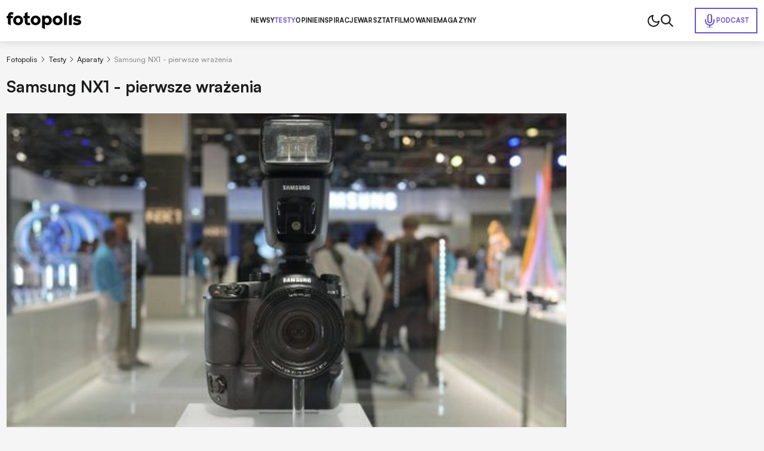

--- FILE ---
content_type: text/html; charset=utf-8
request_url: https://www.fotopolis.pl/testy/aparaty/17067-samsung-nx1-pierwsze-wrazenia
body_size: 44351
content:
<!DOCTYPE html>
<html lang="pl" data-theme="light">
<head>
    <base href="https://www.fotopolis.pl/testy/aparaty/17067-samsung-nx1-pierwsze-wrazenia" />
	<meta http-equiv="content-type" content="text/html; charset=utf-8" />
	<meta name="referrer" content="no-referrer-when-downgrade" />
	<meta name="description" content="Photokina 2014 Drugiego dnia targów Photokina udaliśmy się w stronę, naszym zdaniem, najciekawszej premiery, czyli aparatu Samsung NX1. Nowy ..." />
	<title>Samsung NX1 - pierwsze wrażenia | Fotopolis.pl</title>
	<link href="https://www.fotopolis.pl/testy/aparaty/17067-samsung-nx1-pierwsze-wrazenia" rel="canonical" />
	<link href="/favicon.ico" rel="shortcut icon" type="image/vnd.microsoft.icon" />
	<script type="application/ld+json">
{"@context":"http:\/\/schema.org","@type":"NewsArticle","mainEntityOfPage":{"@type":"WebPage","@id":"https:\/\/www.fotopolis.pl\/"},"headline":"Samsung NX1 - pierwsze wra\u017cenia","image":[],"datePublished":"2014-09-16T12:13:36+01:00","dateModified":"2016-03-08T07:48:29+01:00","publisher":{"@type":"NewsMediaOrganization","name":"AVT-Korporacja sp. z o.o.","alternateName":"Wydawnictwo AVT","url":"https:\/\/avt.pl\/","logo":"https:\/\/avt.pl\/templates\/main\/images\/logo.png","sameAs":["https:\/\/www.linkedin.com\/company\/grupaavt\/","https:\/\/pl.wikipedia.org\/wiki\/AVT-Korporacja"],"address":{"@type":"PostalAddress","streetAddress":"Leszczynowa 11","addressLocality":"Warszawa","postalCode":"03-197","addressCountry":"PL"}},"description":"Photokina 2014 Drugiego dnia targ\u00f3w Photokina udali\u015bmy si\u0119 w stron\u0119, naszym zdaniem, najciekawszej premiery, czyli aparatu Samsung NX1. Nowy flagowy korpus korea\u0144skiego producenta to propozycja skierowana do najbardziej wymagaj\u0105cych u\u017cytkownik\u00f3w. Wyposa\u017cony w matryc\u0119 o rozdzielczo\u015bci 28-megapikseli, nowe procesory, niesamowicie szybki tryb seryjny oraz zupe\u0142nie nowy system autofokusa aparat, wed\u0142ug specyfikacji wygl\u0105da imponuj\u0105co. A jak wypad\u0142 przy pierwszym kontakcie?","short_description":"","author":{"@type":"Organization","name":"Fotopolis.pl","url":"https:\/\/www.fotopolis.pl\/"}}
	</script>
	<meta name="viewport" content="width=device-width, initial-scale=1.0">
	<link rel="icon" type="image/png" sizes="16x16" href="/templates/main/images/icons/16x16.png">
	<link rel="icon" type="image/png" sizes="32x32" href="/templates/main/images/icons/32x32.png">
	<link rel="icon" type="image/png" sizes="64x64" href="/templates/main/images/icons/64x64.png">
	<link rel="icon" type="image/png" sizes="96x96" href="/templates/main/images/icons/96x96.png">
	<link rel="icon" type="image/png" sizes="114x114" href="/templates/main/images/icons/114x114.png">
	<link rel="icon" type="image/png" sizes="160x160" href="/templates/main/images/icons/160x160.png">
	<link rel="icon" type="image/png" sizes="192x192" href="/templates/main/images/icons/192x192.png">
	<link rel="icon" type="image/png" sizes="196x196" href="/templates/main/images/icons/196x196.png">
	<link rel="icon" type="image/png" sizes="310x150" href="/templates/main/images/icons/310x150.png">
	<link rel="icon" type="image/png" sizes="310x310" href="/templates/main/images/icons/310x310.png">
	<link rel="apple-touch-icon" sizes="57x57" href="/templates/main/images/icons/57x57.png">
	<link rel="apple-touch-icon" sizes="60x60" href="/templates/main/images/icons/60x60.png">
	<link rel="apple-touch-icon" sizes="72x72" href="/templates/main/images/icons/72x72.png">
	<link rel="apple-touch-icon" sizes="76x76" href="/templates/main/images/icons/76x76.png">
	<link rel="apple-touch-icon" sizes="114x114" href="/templates/main/images/icons/114x114.png">
	<link rel="apple-touch-icon" sizes="120x120" href="/templates/main/images/icons/120x120.png">
	<link rel="apple-touch-icon" sizes="144x144" href="/templates/main/images/icons/144x144.png">
	<link rel="apple-touch-icon" sizes="152x152" href="/templates/main/images/icons/152x152.png">
	<link rel="apple-touch-icon" sizes="180x180" href="/templates/main/images/icons/180x180.png">
	<meta property="og:type" content="article" >
	<meta property="og:title" content="Samsung NX1 - pierwsze wrażenia" >
	<meta property="og:url" content="https://www.fotopolis.pl/testy/aparaty/17067-samsung-nx1-pierwsze-wrazenia" >
	<meta property="og:image" content="https://www.fotopolis.pl/i/images/5/5/6/dz03NTA=_src_16556-nx1_zajawka.jpg" >
	<meta property="og:site_name" content="fotopolis.pl" >
	<meta property="og:description" content="Photokina 2014 Drugiego dnia targów Photokina udaliśmy się w stronę, naszym zdaniem, najciekawszej premiery, czyli aparatu Samsung NX1. Nowy ..." >

        <script>
        function getCookieValue(e){const t=document.cookie.split(";");for(const o of t){const[t,m]=o.trim().split("=");if(t===e)return decodeURIComponent(m)}return null}const prefersColorScheme=window.matchMedia("(prefers-color-scheme: dark)"),savedTheme=getCookieValue("theme");savedTheme?document.documentElement.dataset.theme=savedTheme:prefersColorScheme.matches&&(document.documentElement.dataset.theme="dark");    </script>
        <style>
        :root,:root[data-theme="light"]{--bgBody:#f5f5f5;--bgAd:#e8e8e8;--bgItem:#fff;--bgPrimary:#6e52cf;--bgTable:#e8e8e8;--bgReverse:#fff;--bgBlack:#1a1b1c;--bgSticky:#fff;--textColorPrimary:#1a1b1c;--white:#fff;--black:#1a1b1c;--textColorSecondary:#6e52cf;--textColorGray:#525252;--borderColorPrimary:#d4d4d4;--borderColorSecondary:#484949;--gradientPrimary:linear-gradient(291deg,#9f4df9 14.07%,#6e52cf 85.93%);--fontFamilyPrimary:"Satoshi","SatoshiFallback",sans-serif;--fontFamilySecondary:"Newsreader","NewsreaderFallback",serif;--bsHeader:0 0 15px rgba(0,0,0,0.16)}:root[data-theme="dark"]{--bgBody:#1a1b1c;--bgAd:#303436;--bgItem:#222527;--bgPrimary:#b34fff;--bgReverse:#1a1b1c;--bgBlack:#212223;--bgSticky:#1f2223;--bgTable:#222527;--textColorPrimary:#fff;--textColorSecondary:#b34fff;--textColorGray:#8c8d8d;--borderColorPrimary:#3d3d3d;--bsHeader:0 0 0 rgba(0,0,0,0)}[data-theme="light"] [data-theme="dark"]{display:none}[data-theme="dark"] [data-theme="light"]{display:none}@font-face{font-family:'Satoshi';src:url("https://cdn.avt.pl/fonts/Satoshi-Variable.woff2") format("woff2"),url("https://cdn.avt.pl/fonts/Satoshi-Variable.woff") format("woff"),url("https://cdn.avt.pl/fonts/Satoshi-Variable.ttf") format("truetype");font-weight:300 900;font-display:swap;font-style:normal}@font-face{font-family:'Newsreader';src:url("https://cdn.avt.pl/fonts/Newsreader-Variable.ttf") format("truetype");font-weight:100 900;font-display:swap;font-style:normal}@font-face{font-family:"SatoshiFallback";src:local("Arial");ascent-override:92.5%;descent-override:23.5%;line-gap-override:0;size-adjust:100.5%;font-display:optional}@font-face{font-family:"NewsreaderFallback";src:local("Times New Roman");ascent-override:92.8%;descent-override:23%;line-gap-override:0;size-adjust:101%;font-display:optional}*{-webkit-box-sizing:border-box;box-sizing:border-box}html,body{margin:0;padding:0;line-height:1.2;font-family:var(--fontFamilyPrimary);background-color:var(--bgBody);color:var(--textColorPrimary);font-size:16px}@media(min-width:1025px) and (max-width:1499px){html,body{font-size:clamp(0.875rem,calc(0.7401rem + 0.2105vw), 0.9375rem)}}input,textarea{font-family:'Satoshi',sans-serif}.btn{display:-webkit-box;display:-ms-flexbox;display:flex;-webkit-box-pack:center;-ms-flex-pack:center;justify-content:center;-webkit-box-align:center;-ms-flex-align:center;align-items:center;-ms-flex-line-pack:center;align-content:center;font-size:.8125em;font-weight:700;text-decoration:none;text-transform:uppercase;color:var(--textColorPrimary);width:100%;max-width:25em;margin:2.6667em auto;letter-spacing:.03em;padding:1.6em;border:1px solid var(--textColorPrimary);text-align:center}@media(min-width:576px){.btn{font-size:.9375em;max-width:42em}}.btn--sm{max-width:22em}.bg-ad{min-height:calc(270px + 3rem);padding:1.5em 0}@media(min-width:1025px){.bg-ad{background-color:var(--bgAd)}}.ad-750x300-300x250{min-height:270px;margin-bottom:30px}@media(min-width:1025px){.ad-750x300-300x250{min-height:320px;margin-bottom:40px}}.ad-1170x350-300x250{padding:30px 0;min-height:330px}@media(min-width:1025px){.ad-1170x350-300x250{min-height:430px}}.body-fixed{overflow:hidden}body[style*="background-image"] .bg-ad--wallpaper{background-color:transparent}body[style*="background-image"] .bg-ad{width:100%;max-width:90.75rem;margin:0 auto;padding-left:.75rem;padding-right:.75rem}body[style*="background-image"] .header{background-color:transparent;-webkit-box-shadow:none;box-shadow:none}body[style*="background-image"] .header__container{-webkit-box-shadow:var(--bsHeader);box-shadow:var(--bsHeader);background-color:var(--bgSticky)}.container{width:100%;max-width:90.75rem;margin:0 auto;padding:0 .75rem;container-type:inline-size}.container--bg{background-color:var(--bgBody)}.container--grid{display:grid;gap:1.5em}@media(min-width:1025px){.container--grid{grid-template-columns:minmax(0,100%) minmax(300px,21.375em)}}.container--header{font-size:clamp(1.5em,calc(1.2596rem + 1.0397cqi), 2.1875em);font-weight:700;color:var(--textColorPrimary);padding-bottom:.75rem}.container--border{position:relative;padding-bottom:2.75rem}.container--border:after{content:"";position:absolute;left:.75rem;right:.75rem;bottom:2rem;height:2px;background-color:var(--textColorPrimary);z-index:3}.mb-2{margin-bottom:2em}.img{display:block;max-width:100%;height:auto}.pt-1{padding-top:1rem}.pt-2{padding-top:2rem}.pt-15{padding-top:1.5rem}.pt-25{padding-top:2.5rem}.pt-35{padding-top:3.5rem}.pb-1{padding-bottom:1rem}.pb-15{padding-bottom:1.5rem}.pb-2{padding-bottom:2rem}.pb-25{padding-bottom:2.5rem}.py-1{padding-top:1rem;padding-bottom:1rem}.py-2{padding-top:2rem;padding-bottom:2rem}.py-25{padding-top:2.5rem;padding-bottom:2.5rem}.text-center{text-align:center}@media(min-width:1025px){.text-center .breadcrumbs{-webkit-box-pack:center;-ms-flex-pack:center;justify-content:center}}.item-category{font-size:.6875em;padding:.3636em .7273em;text-transform:uppercase;border-radius:50px;color:var(--textColorPrimary);border:1px solid var(--textColorPrimary);font-weight:700;text-decoration:none;display:-webkit-box;display:-ms-flexbox;display:flex;-ms-flex-wrap:wrap;flex-wrap:wrap;-webkit-box-pack:center;-ms-flex-pack:center;justify-content:center;-ms-flex-line-pack:center;align-content:center;-webkit-box-align:center;-ms-flex-align:center;align-items:center;text-align:center}.item-category--lg{font-size:.8125em}.item-category--featured{color:var(--textColorSecondary);border-color:var(--textColorSecondary)}.item-date{opacity:.5;font-size:.8125em;font-weight:500;margin-top:.6154em}.item-title-16-18{font-size:clamp(1rem,calc(0.9563rem + 0.189cqi), 1.125rem)}.item-title-16-19{font-size:clamp(1em,calc(0.9344rem + 0.2836cqi), 1.1875em)}.item-title-16-22{font-size:clamp(1rem,calc(0.8689rem + 0.5671cqi), 1.375rem)}.item-title-16-24{font-size:clamp(1rem,calc(0.8251rem + 0.7561cqi), 1.5rem)}.item-title-16-26{font-size:clamp(1rem,calc(0.7814rem + 0.9452cqi), 1.625rem)}.item-title-16-30{font-size:clamp(1rem,calc(0.694rem + 1.3233cqi), 1.875rem)}.item-title-20-30{font-size:clamp(1.25rem,calc(1.0314rem + 0.9452cqi), 1.875rem)}.item-introtext-13-16{font-size:clamp(0.8125rem,calc(0.7122rem + 0.4335cqi), 1rem)}.font-secondary{font-family:"Newsreader",sans-serif}.section-header{text-decoration:none;color:var(--textColorPrimary);padding-bottom:.3429em;border-bottom:2px solid var(--textColorPrimary);display:-webkit-box;display:-ms-flexbox;display:flex;-ms-flex-wrap:wrap;flex-wrap:wrap;-ms-flex-line-pack:center;align-content:center;-webkit-box-align:center;-ms-flex-align:center;align-items:center;font-weight:900;margin-bottom:.9143em}.section-header--24-35{font-size:clamp(1.5rem,calc(1.1324rem + 1.5896cqi), 2.1875rem)}.section-header--18-24{font-size:clamp(1.125rem,calc(0.9936rem + 0.5682cqi), 1.5rem)}.section-header span{color:var(--textColorSecondary);margin-left:.15em}.section-header span:first-letter {text-transform:uppercase}.p-sticky{top:5.5em !important;-webkit-transition:top .15s ease-in-out;transition:top .15s ease-in-out}body.header-hidden .p-sticky{top:.5em !important}.d-block{display:block !important}.d-none{display:none !important}@media(min-width:576px){.d-sm-block{display:block !important}}@media(min-width:576px){.d-sm-none{display:none !important}}@media(min-width:768px){.d-md-block{display:block !important}}@media(min-width:768px){.d-md-none{display:none !important}}@media(min-width:1025px){.d-lg-block{display:block !important}}@media(min-width:1025px){.d-lg-none{display:none !important}}@media(min-width:1280px){.d-xl-block{display:block !important}}@media(min-width:1280px){.d-xl-none{display:none !important}}        .header{background-color:var(--bgSticky);position:sticky;top:0;z-index:99999;-webkit-transition:-webkit-transform .15s ease-in-out;transition:-webkit-transform .15s ease-in-out;transition:transform .15s ease-in-out;transition:transform .15s ease-in-out,-webkit-transform .15s ease-in-out}@media(min-width:1025px){.header{-webkit-box-shadow:var(--bsHeader);box-shadow:var(--bsHeader)}}.header.sticked{-webkit-transform:translate3d(0,-100%,0);transform:translate3d(0,-100%,0)}.header.sticked.scrolling-up{-webkit-transform:translate3d(0,0,0);transform:translate3d(0,0,0)}.header.menu-open .header__container{position:fixed;top:0;z-index:999999}.header.menu-open .header__menu{display:block;position:fixed;top:3.75rem;left:0;width:100vw;height:100vh;z-index:-1;background-color:var(--bgBody);padding:1.25em .75rem 0}.header.menu-open .header__menu-item{display:block;width:100%;font-size:1em;letter-spacing:.02em;border-bottom:1px solid var(--borderColorPrimary);padding:1em 0}.header.menu-open .header__menu-item--432{position:static;width:auto;padding:.5em;display:-webkit-inline-box;display:-ms-inline-flexbox;display:inline-flex;-ms-flex-wrap:wrap;flex-wrap:wrap;-ms-flex-line-pack:center;align-content:center;-webkit-box-align:center;-ms-flex-align:center;align-items:center;color:var(--white);background-color:var(--bgPrimary);margin-top:1em}.header.menu-open .header__menu-item--432:before{background-image:url("/templates/main/images/svg/mic-white.svg")}.header__container{display:-webkit-box;display:-ms-flexbox;display:flex;-ms-flex-wrap:wrap;flex-wrap:wrap;-webkit-box-pack:justify;-ms-flex-pack:justify;justify-content:space-between;-ms-flex-line-pack:center;align-content:center;-webkit-box-align:center;-ms-flex-align:center;align-items:center;-webkit-column-gap:1em;-moz-column-gap:1em;column-gap:1em;position:relative;padding-top:1em;padding-bottom:1em}@media(max-width:1024px){.header__container{-webkit-box-shadow:var(--bsHeader);box-shadow:var(--bsHeader);background-color:var(--bgSticky)}}@media(min-width:1025px){.header__container{padding-top:1.5em;padding-bottom:1.5em}}.header__menu{display:none}@media(min-width:1025px){.header__menu{display:-webkit-box;display:-ms-flexbox;display:flex;-ms-flex-wrap:wrap;flex-wrap:wrap;-ms-flex-line-pack:center;align-content:center;-webkit-box-align:center;-ms-flex-align:center;align-items:center;-webkit-column-gap:3em;-moz-column-gap:3em;column-gap:3em}}.header__menu-item{font-weight:750;font-size:.8125em;letter-spacing:.02em;text-transform:uppercase;color:var(--textColorPrimary);text-decoration:none}.header__menu-item.active{color:var(--textColorSecondary)}.header__menu-item--432{color:var(--textColorSecondary);display:-webkit-inline-box;display:-ms-inline-flexbox;display:inline-flex;-ms-flex-wrap:wrap;flex-wrap:wrap;-ms-flex-line-pack:center;align-content:center;-webkit-box-align:center;-ms-flex-align:center;align-items:center;padding:.7692em 1.0769em;border:2px solid var(--textColorSecondary);gap:.6154em;position:absolute;right:.75rem}.header__menu-item--432:before{content:"";width:1.5rem;height:1.5rem;background-image:url("/templates/main/images/svg/mic.svg");display:block;background-repeat:no-repeat;background-position:center}.header__icons{display:-webkit-box;display:-ms-flexbox;display:flex;-ms-flex-wrap:wrap;flex-wrap:wrap;-ms-flex-line-pack:center;align-content:center;-webkit-box-align:center;-ms-flex-align:center;align-items:center;-webkit-column-gap:1.5em;-moz-column-gap:1.5em;column-gap:1.5em;pointer-events:none}@media(min-width:1025px){.header__icons{padding-right:10.5em}}.header__icon{pointer-events:all;cursor:pointer}.header__icon--menu{display:-webkit-box;display:-ms-flexbox;display:flex;-ms-flex-wrap:wrap;flex-wrap:wrap;-webkit-box-orient:vertical;-webkit-box-direction:normal;-ms-flex-direction:column;flex-direction:column;-ms-flex-line-pack:justify;align-content:space-between;width:20px;height:14px;-webkit-box-pack:justify;-ms-flex-pack:justify;justify-content:space-between}@media(min-width:1025px){.header__icon--menu{display:none}}.header__icon--menu span{width:100%;height:2px;border-radius:4px;background-color:var(--textColorPrimary)}[data-theme="dark"] .header__menu-item--432:before{background-image:url("/templates/main/images/svg/mic-dark.svg")}    </style>
        <script>
if ((Math.random() * 101) < 30) {
(function () {
        var webSdkScript = document.createElement("script");
        webSdkScript.src =
            "/templates/main/js/grafana-sdk.js";
        webSdkScript.onload = () => {
            window.GrafanaFaroWebSdk.initializeFaro({
                url: "https://grafana.avt.pl/collect",
                apiKey: 'uiCyJmVDiN3PBdY4YRJ5E6iX4cFl',
                app: {
                    name: "Fotopolis",
                    version: "1.0.0",
                    environment: "production",
                },
                trackWebVitalsAttribution: true,
            });
            var webTracingScript = document.createElement("script");
            webTracingScript.src =
                "/templates/main/js/grafana-tracing.js";
            webTracingScript.onload = () => {
                window.GrafanaFaroWebSdk.faro.instrumentations.add(
                    new window.GrafanaFaroWebTracing.TracingInstrumentation()
                );
            };
            document.head.appendChild(webTracingScript);
        };
        document.head.appendChild(webSdkScript);
    })();
}
</script><style>
@media(min-width: 1500px) {
html, body {
font-size: 15px !important;
}
}
</style><meta name="robots" content="max-image-preview:large"><script async src="https://a.spolecznosci.net/core/ee9c84d391914db250e29df35f9d1ad4/main.js"></script><!-- Facebook Pixel Code -->
<script>
!function(f,b,e,v,n,t,s){if(f.fbq)return;n=f.fbq=function(){n.callMethod?
n.callMethod.apply(n,arguments):n.queue.push(arguments)};if(!f._fbq)f._fbq=n;
n.push=n;n.loaded=!0;n.version='2.0';n.queue=[];t=b.createElement(e);t.async=!0;
t.src=v;s=b.getElementsByTagName(e)[0];s.parentNode.insertBefore(t,s)}(window,
document,'script','https://connect.facebook.net/en_US/fbevents.js');
fbq('init', '879273692110086');
fbq('track', 'PageView');
</script>
<!-- DO NOT MODIFY -->
<!-- End Facebook Pixel Code --><!-- Google Tag Manager -->
<script>(function(w,d,s,l,i){w[l]=w[l]||[];w[l].push({'gtm.start':
new Date().getTime(),event:'gtm.js'});var f=d.getElementsByTagName(s)[0],
j=d.createElement(s),dl=l!='dataLayer'?'&l='+l:'';j.async=true;j.src=
'//www.googletagmanager.com/gtm.js?id='+i+dl;f.parentNode.insertBefore(j,f);
})(window,document,'script','dataLayer','GTM-MC5CWL');</script>
<!-- End Google Tag Manager --><link rel="manifest" href="/manifest.json">
<script charset="UTF-8" src="https://s-eu-1.pushpushgo.com/js/5c13a756984fb4000bdaf979.js" async="async"></script>

    <script>
        window.safeRequestIdleCallback = function (cb) {
            return (window.requestIdleCallback || function (cb) {
                return setTimeout(cb, 100);
            })(cb);
        };
    </script>
</head>

<body>

    <!-- Facebook Pixel Code -->
<noscript><img height="1" width="1" alt="" style="display:none"
src="https://www.facebook.com/tr?id=879273692110086&ev=PageView&noscript=1"
/></noscript>
<!-- DO NOT MODIFY -->
<!-- End Facebook Pixel Code --><!-- Google Tag Manager -->
<noscript><iframe src="//www.googletagmanager.com/ns.html?id=GTM-MC5CWL"
height="0" width="0" style="display:none;visibility:hidden"></iframe></noscript>
<!-- End Google Tag Manager -->
    

    <header class="header">
        <div class="container header__container">
            <a class="header__logo" href="/">
                <img class="header__logo-img img" src="/templates/main/images/svg/logo.svg" alt="logo" width="125" height="29" loading="eager" fetchpriority="high" data-theme="light">
                <img class="header__logo-img img" src="/templates/main/images/svg/logo-white.svg" alt="logo" width="125" height="29" loading="eager" fetchpriority="high" data-theme="dark">
            </a>
            

<div class="header__menu">
    <a href="/newsy-sprzetowe" class="header__menu-item header__menu-item--296">Newsy</a><a href="/testy" class="header__menu-item header__menu-item--126 active">Testy</a><a href="/opinie" class="header__menu-item header__menu-item--298">Opinie</a><a href="/inspiracje" class="header__menu-item header__menu-item--297">Inspiracje</a><a href="/warsztat" class="header__menu-item header__menu-item--299">Warsztat</a><a href="/filmowanie" class="header__menu-item header__menu-item--452">Filmowanie</a><a href="/magazyny" class="header__menu-item header__menu-item--457">Magazyny</a><a href="/podcast" class="header__menu-item header__menu-item--432">Podcast</a></div>

            <div class="header__icons">
                                    <img class="header__icon img js-theme-switch" src="/templates/main/images/svg/moon.svg" alt="" loading="eager" fetchpriority="high" width="24" height="24" data-theme="light">
                    <img class="header__icon img js-theme-switch" src="/templates/main/images/svg/sun.svg" alt="" loading="eager" fetchpriority="high" width="24" height="24" data-theme="dark">
                                <img class="header__icon img js-search-toggle" src="/templates/main/images/svg/search-black.svg" alt="" loading="eager" fetchpriority="high" width="21" height="21" data-theme="light">
                <img class="header__icon img js-search-toggle" src="/templates/main/images/svg/search.svg" alt="" loading="eager" fetchpriority="high" width="21" height="21" data-theme="dark">
                <div class="header__icon header__icon--menu js-menu-toggle">
                    <span></span>
                    <span></span>
                    <span></span>
                </div>
            </div>
        </div>
    </header>
    <script>
        function setCookie(e,t,n){const o=new Date;o.setTime(o.getTime()+24*n*60*60*1e3);const s="expires="+o.toUTCString();document.cookie=`${e}=${t}; ${s}; path=/`}document.addEventListener("DOMContentLoaded",(()=>{const e=document.body,t=document.getElementsByClassName("js-theme-switch"),n=document.documentElement;if(t.length>0)for(const r of t)r.addEventListener("click",(()=>{const e=n.dataset.theme;var t;t="light"===e?"dark":"light",n.dataset.theme=t,setCookie("theme",t,365)}));const o=document.querySelectorAll(".js-search-toggle"),s=document.querySelector(".js-search");if(o.length&&s)for(let a=0;a<o.length;a++)o[a].addEventListener("click",(()=>{s.classList.toggle("open")}));const i=document.querySelector(".header");let c=0,l=!1;if(i){function d(){const t=window.scrollY,n=window.innerWidth,o=function(){let e=0,t=i.previousElementSibling;for(;t;)e+=t.offsetHeight,t=t.previousElementSibling;return e}(),s=i.offsetHeight,d=t>(n>1024?o:o+s);i.classList.toggle("sticked",d);const r=t;d&&r>c?(e.classList.add("header-hidden"),i.classList.remove("scrolling-up")):(e.classList.remove("header-hidden"),i.classList.add("scrolling-up")),c=r<=0?0:r,l=!1}d(),window.addEventListener("scroll",(function(){l||(l=!0,requestAnimationFrame(d))}))}document.querySelector(".js-menu-toggle").addEventListener("click",(function(){i.classList.toggle("menu-open"),e.classList.toggle("body-fixed")}))}),{once:!0});    </script>



<div id="message-answer" class="   ">
    <div id="system-message-container">
	</div>

</div>
<style>
    .single-article__fulltext img,.single-article__fulltext.font-secondary img{display:block;max-width:100%;height:auto}.single-article__fulltext .wyrazenie,.single-article__fulltext.font-secondary .wyrazenie{margin:1.8286em auto;max-width:none;width:100%;font-size:clamp(1.375rem,calc(1.0903rem + 1.2311cqi), 2.1875rem);font-weight:700;line-height:1.4;padding-left:.9143em;position:relative}.single-article__fulltext .wyrazenie:before,.single-article__fulltext.font-secondary .wyrazenie:before{content:"";width:.2286em;top:0;right:auto;bottom:0;left:0;margin:auto;position:absolute;background-color:var(--bgPrimary)}.single-article__fulltext .iso-description,.single-article__fulltext.font-secondary .iso-description{margin-top:-1.6em;margin-bottom:4em}.single-article__fulltext .iso-description,.single-article__fulltext .iso-description *,.single-article__fulltext.font-secondary .iso-description,.single-article__fulltext.font-secondary .iso-description *{color:var(--textColorGray) !important;text-align:left !important;font-size:.9375rem !important;font-weight:400 !important}.single-article__fulltext .specyfikacja,.single-article__fulltext.font-secondary .specyfikacja{font-size:1.063em;width:100%}.single-article__fulltext .specyfikacja tr,.single-article__fulltext.font-secondary .specyfikacja tr{border-color:var(--borderColorPrimary)}.single-article__fulltext .specyfikacja tr:nth-child(2n),.single-article__fulltext.font-secondary .specyfikacja tr:nth-child(2n){background-color:var(--bgTable)}.single-article__fulltext .specyfikacja td,.single-article__fulltext.font-secondary .specyfikacja td{border:1px solid var(--borderColorPrimary);padding:.54em .8em}.single-article__fulltext .specyfikacja td:first-child,.single-article__fulltext.font-secondary .specyfikacja td:first-child{font-weight:700}.single-article__fulltext iframe[src*="youtube.com"],.single-article__fulltext.font-secondary iframe[src*="youtube.com"]{margin:0 auto;display:block;width:100%;height:100%;aspect-ratio:16 / 9}.single-article__fulltext .tag-video,.single-article__fulltext.font-secondary .tag-video{position:relative;margin-top:2.5em;margin-bottom:2.5em;aspect-ratio:16 / 9}.single-article__fulltext .tag-video iframe,.single-article__fulltext.font-secondary .tag-video iframe{position:absolute;top:0;left:0;width:100%;height:100%}.single-article__fulltext .tritable-item,.single-article__fulltext.font-secondary .tritable-item{margin-left:auto;margin-right:auto;max-width:47.25rem !important}@media(min-width:1366px){.single-article__fulltext .tritable-item,.single-article__fulltext.font-secondary .tritable-item{margin-left:auto;margin-right:4.8rem !important}}.single-article__fulltext .article-commercial,.single-article__fulltext.font-secondary .article-commercial{margin:2.5em auto;max-width:none;background-color:var(--bgItem);padding:2em;font-family:var(--fontFamilyPrimary)}.single-article__fulltext .article-commercial img,.single-article__fulltext.font-secondary .article-commercial img{display:block;max-width:100%;height:auto}.single-article__fulltext .article-commercial .a-c-title,.single-article__fulltext.font-secondary .article-commercial .a-c-title{font-size:1.25em;font-weight:750;text-transform:uppercase;padding-bottom:.6em;border-bottom:2px solid var(--bgPrimary);margin-bottom:2em}.single-article__fulltext .article-commercial .row,.single-article__fulltext.font-secondary .article-commercial .row{display:grid;gap:1.5em;grid-template-columns:minmax(0,30%) minmax(0,70%)}.single-article__fulltext .article-commercial .row>*,.single-article__fulltext.font-secondary .article-commercial .row>*{font-size:1.125em;line-height:1.5}.single-article__fulltext .article-commercial .a-c-item,.single-article__fulltext.font-secondary .article-commercial .a-c-item{margin-bottom:1em}.single-article__fulltext .article-commercial .a-c-item:last-child,.single-article__fulltext.font-secondary .article-commercial .a-c-item:last-child{margin-bottom:0}.single-article__fulltext .article-gallery,.single-article__fulltext.font-secondary .article-gallery{margin:2.5em auto;max-width:none;font-family:var(--fontFamilyPrimary);-webkit-column-count:2;-moz-column-count:2;column-count:2;-webkit-column-gap:.375em;-moz-column-gap:.375em;column-gap:.375em}.single-article__fulltext .article-gallery__wrap,.single-article__fulltext.font-secondary .article-gallery__wrap{max-width:none;margin:0}.single-article__fulltext .article-gallery__item,.single-article__fulltext.font-secondary .article-gallery__item{display:block;padding-bottom:.375em}.single-article__fulltext .article-gallery__item:nth-child(3),.single-article__fulltext.font-secondary .article-gallery__item:nth-child(3){padding-top:3.625em}.single-article__fulltext .article-gallery__item:nth-child(3):after,.single-article__fulltext.font-secondary .article-gallery__item:nth-child(3):after{top:1.2609em}.single-article__fulltext .article-gallery__item--last,.single-article__fulltext.font-secondary .article-gallery__item--last{position:relative}.single-article__fulltext .article-gallery__item--last:after,.single-article__fulltext.font-secondary .article-gallery__item--last:after{content:"+" attr(data-counter);position:absolute;top:0;right:0;bottom:.1304em;left:0;font-size:2.875em;color:var(--white);background-color:rgba(0,0,0,0.6);z-index:3;display:-webkit-box;display:-ms-flexbox;display:flex;-ms-flex-wrap:wrap;flex-wrap:wrap;-webkit-box-pack:center;-ms-flex-pack:center;justify-content:center;-webkit-box-align:center;-ms-flex-align:center;align-items:center;-ms-flex-line-pack:center;align-content:center}.single-article__fulltext .products-in-article,.single-article__fulltext.font-secondary .products-in-article{font-size:1rem;max-width:none;margin:2.5em auto;background-color:var(--bgItem);font-family:var(--fontFamilyPrimary);padding:1em}@media(min-width:576px){.single-article__fulltext .products-in-article,.single-article__fulltext.font-secondary .products-in-article{padding:2em}}@media(min-width:768px){.single-article__fulltext .products-in-article,.single-article__fulltext.font-secondary .products-in-article{padding:1em}}@media(min-width:1025px){.single-article__fulltext .products-in-article,.single-article__fulltext.font-secondary .products-in-article{padding:2em}}.single-article__fulltext .products-in-article__wrap,.single-article__fulltext.font-secondary .products-in-article__wrap{display:grid;-webkit-box-pack:justify;-ms-flex-pack:justify;justify-content:space-between;gap:1em}@media(min-width:768px){.single-article__fulltext .products-in-article__wrap,.single-article__fulltext.font-secondary .products-in-article__wrap{grid-template-columns:repeat(3,1fr)}}.single-article__fulltext .products-in-article__item,.single-article__fulltext.font-secondary .products-in-article__item{-ms-flex-negative:0;flex-shrink:0;display:grid;gap:1em;color:var(--textColorPrimary);text-decoration:none;width:100%;text-align:left;grid-template-columns:135px minmax(0,100%)}@media(min-width:576px){.single-article__fulltext .products-in-article__item,.single-article__fulltext.font-secondary .products-in-article__item{grid-template-columns:1fr 1fr}}@media(min-width:768px){.single-article__fulltext .products-in-article__item,.single-article__fulltext.font-secondary .products-in-article__item{text-align:center;max-width:19.125em;grid-template-columns:1fr}}@media(max-width:767px){.single-article__fulltext .products-in-article__item-picture,.single-article__fulltext.font-secondary .products-in-article__item-picture{grid-column:1;grid-row:1 / span 2}}.single-article__fulltext .products-in-article__item-name,.single-article__fulltext.font-secondary .products-in-article__item-name{font-weight:700}@media(max-width:767px){.single-article__fulltext .products-in-article__item-name,.single-article__fulltext.font-secondary .products-in-article__item-name{grid-column:2;grid-row:1;-ms-flex-item-align:end;align-self:flex-end}}.single-article__fulltext .products-in-article__item-btn,.single-article__fulltext.font-secondary .products-in-article__item-btn{color:var(--white);background-color:var(--bgPrimary);display:-webkit-box;display:-ms-flexbox;display:flex;-webkit-box-pack:center;-ms-flex-pack:center;justify-content:center;-webkit-box-align:center;-ms-flex-align:center;align-items:center;-ms-flex-line-pack:center;align-content:center;font-size:.8125em;text-transform:uppercase;-ms-flex-wrap:wrap;flex-wrap:wrap;font-weight:700;-ms-flex-item-align:end;align-self:flex-end;margin:0 auto;height:3.25em;width:10em}@media(min-width:576px){.single-article__fulltext .products-in-article__item-btn,.single-article__fulltext.font-secondary .products-in-article__item-btn{height:4em;width:12.3077em}}@media(max-width:767px){.single-article__fulltext .products-in-article__item-btn,.single-article__fulltext.font-secondary .products-in-article__item-btn{grid-column:2;grid-row:2;-ms-flex-item-align:start;align-self:flex-start;margin:0}}.single-article__fulltext .guide-template,.single-article__fulltext.font-secondary .guide-template{font-size:1rem;max-width:none;margin:2.5em auto;font-family:var(--fontFamilyPrimary);padding:clamp(1rem,calc(-0.0501rem + 4.5412cqi), 4rem);background-color:var(--bgItem);text-align:center}.single-article__fulltext .guide-template__blue,.single-article__fulltext.font-secondary .guide-template__blue{font-size:clamp(0.6875rem,calc(0.5538rem + 0.578cqi), 0.9375rem);padding:.3636em .7273em;text-transform:uppercase;border-radius:50px;color:var(--textColorSecondary);border:1px solid var(--textColorSecondary);font-weight:700;display:-webkit-inline-box;display:-ms-inline-flexbox;display:inline-flex;-webkit-box-pack:center;-ms-flex-pack:center;justify-content:center;-webkit-box-align:center;-ms-flex-align:center;align-items:center;-ms-flex-line-pack:center;align-content:center;margin-bottom:.8em}.single-article__fulltext .guide-template__title,.single-article__fulltext.font-secondary .guide-template__title{font-weight:630;font-size:clamp(1.25rem,calc(1.0312rem + 0.9461cqi), 1.875rem);margin-bottom:.4em}.single-article__fulltext .guide-template__price,.single-article__fulltext.font-secondary .guide-template__price{font-size:clamp(0.875rem,calc(0.8094rem + 0.2838cqi), 1.0625rem)}.single-article__fulltext .guide-template__image,.single-article__fulltext.font-secondary .guide-template__image{margin:clamp(1rem,calc(-0.0501rem + 4.5412cqi), 2rem) auto}.single-article__fulltext .guide-template__image img,.single-article__fulltext.font-secondary .guide-template__image img{display:block;max-width:100%;height:auto;margin:0 auto}.single-article__fulltext .guide-template__list,.single-article__fulltext.font-secondary .guide-template__list{max-width:35em;margin:clamp(1rem,calc(-0.0501rem + 4.5412cqi), 2rem) auto;display:grid;font-size:clamp(0.875rem,calc(0.8094rem + 0.2838cqi), 1.0625rem);gap:.9412em;text-align:left}.single-article__fulltext .guide-template__list-item,.single-article__fulltext.font-secondary .guide-template__list-item{display:-webkit-box;display:-ms-flexbox;display:flex;-ms-flex-wrap:wrap;flex-wrap:wrap;-webkit-box-pack:justify;-ms-flex-pack:justify;justify-content:space-between;padding-bottom:.9412em;border-bottom:1px solid var(--borderColorPrimary)}.single-article__fulltext .guide-template__list-item-left,.single-article__fulltext.font-secondary .guide-template__list-item-left{font-weight:700}.single-article__fulltext .guide-template__description,.single-article__fulltext.font-secondary .guide-template__description{text-align:left;margin:clamp(1rem,calc(-0.0501rem + 4.5412cqi), 2rem) auto}.single-article__fulltext .guide-template__description img,.single-article__fulltext.font-secondary .guide-template__description img{margin:2em auto}.single-article__fulltext .guide-template__description p,.single-article__fulltext.font-secondary .guide-template__description p{font-size:clamp(1rem,calc(0.9125rem + 0.3784cqi), 1.25rem);line-height:1.5;margin:0 0 1em}.single-article__fulltext .guide-template__description p:last-child,.single-article__fulltext.font-secondary .guide-template__description p:last-child{margin:0}.single-article__fulltext .guide-template__btn,.single-article__fulltext.font-secondary .guide-template__btn{font-size:clamp(0.8125rem,calc(0.6788rem + 0.578cqi), 1.0625rem);padding:1.4118em 2.823em;min-width:16.4706em;display:-webkit-inline-box;display:-ms-inline-flexbox;display:inline-flex;-ms-flex-wrap:wrap;flex-wrap:wrap;-webkit-box-pack:center;-ms-flex-pack:center;justify-content:center;-ms-flex-line-pack:center;align-content:center;-webkit-box-align:center;-ms-flex-align:center;align-items:center;text-align:center;text-decoration:none;text-transform:uppercase;color:var(--white);background-color:var(--bgPrimary);margin:0 auto}.single-article__fulltext .plus-and-minus,.single-article__fulltext.font-secondary .plus-and-minus{margin:2.5em auto;max-width:none;font-size:1rem}.single-article__fulltext .plus-and-minus .row,.single-article__fulltext.font-secondary .plus-and-minus .row{display:grid;gap:1.5em}@media(min-width:768px){.single-article__fulltext .plus-and-minus .row,.single-article__fulltext.font-secondary .plus-and-minus .row{grid-template-columns:repeat(2,1fr)}}.single-article__fulltext .plus-and-minus__shadow,.single-article__fulltext.font-secondary .plus-and-minus__shadow{background-color:var(--bgItem);padding:clamp(1rem,calc(0.4653rem + 2.3121vw), 2rem)}.single-article__fulltext .plus-and-minus__title,.single-article__fulltext.font-secondary .plus-and-minus__title{font-size:1em;color:var(--textColorSecondary);text-transform:uppercase;font-weight:700;display:-webkit-box;display:-ms-flexbox;display:flex;-ms-flex-wrap:wrap;flex-wrap:wrap;-ms-flex-line-pack:center;align-content:center;-webkit-box-align:center;-ms-flex-align:center;align-items:center;gap:.25em;padding-bottom:.5em;margin-bottom:1em;border-bottom:1px solid var(--borderColorPrimary)}.single-article__fulltext .plus-and-minus__list,.single-article__fulltext.font-secondary .plus-and-minus__list{margin:0;padding:0 0 0 1em;font-size:1.0625em;line-height:1.3;font-weight:700}.single-article__fulltext .plus-and-minus__list-el,.single-article__fulltext.font-secondary .plus-and-minus__list-el{margin-bottom:.4em}.single-article__fulltext .plus-and-minus__list-el:last-child,.single-article__fulltext.font-secondary .plus-and-minus__list-el:last-child{margin-bottom:0}.single-article__fulltext .fotoforma,.single-article__fulltext.font-secondary .fotoforma{margin-left:0;margin-right:0;max-width:calc(100vw - 1.5rem)}@media(min-width:1025px){.single-article__fulltext .fotoforma,.single-article__fulltext.font-secondary .fotoforma{max-width:none}}.single-article__fulltext .fotoforma__header,.single-article__fulltext.font-secondary .fotoforma__header{color:var(--white)}.single-article__fulltext .fotoforma__item,.single-article__fulltext.font-secondary .fotoforma__item{color:var(--textColorPrimary)}.single-article__fulltext .cyfrowepl,.single-article__fulltext.font-secondary .cyfrowepl{margin-left:0;margin-right:0;max-width:calc(100vw - 1.5rem)}@media(min-width:1025px){.single-article__fulltext .cyfrowepl,.single-article__fulltext.font-secondary .cyfrowepl{max-width:none}}.single-article__fulltext .imagesInContent,.single-article__fulltext.font-secondary .imagesInContent{display:block}.single-article__fulltext .imagesInContent[data-oryginal],.single-article__fulltext.font-secondary .imagesInContent[data-oryginal]{position:relative}.single-article__fulltext .imagesInContent[data-oryginal]:after,.single-article__fulltext.font-secondary .imagesInContent[data-oryginal]:after{content:"Pobierz";font-size:.685em;text-transform:uppercase;text-decoration:none;padding:.7692em 1.6923em .7692em 3.992em;color:var(--textColorPrimary);letter-spacing:.02em;font-weight:700;position:absolute;top:auto;right:0;bottom:0;left:auto;background-image:url("/templates/main/images/svg/download-black.svg");background-repeat:no-repeat;background-position:1.5385em .7692em;background-size:1.8462em;background-color:var(--bgItem)}.single-article__fulltext .gallery-item,.single-article__fulltext.font-secondary .gallery-item{max-width:none;margin:2.1053em auto;display:-webkit-box;display:-ms-flexbox;display:flex;-ms-flex-wrap:wrap;flex-wrap:wrap;-webkit-box-pack:justify;-ms-flex-pack:justify;justify-content:space-between;-ms-flex-line-pack:center;align-content:center;-webkit-box-align:center;-ms-flex-align:center;align-items:center;gap:1em}.single-article__fulltext .gallery-item__download,.single-article__fulltext.font-secondary .gallery-item__download{display:-webkit-box;display:-ms-flexbox;display:flex;-ms-flex-wrap:wrap;flex-wrap:wrap;gap:1em;font-size:.685em;text-transform:uppercase;text-decoration:none;padding:.7692em 1.6923em;color:var(--textColorPrimary);letter-spacing:.02em;font-weight:700;border:1px solid var(--textColorPrimary);-webkit-box-align:center;-ms-flex-align:center;align-items:center;-ms-flex-line-pack:center;align-content:center;margin-left:auto;margin-right:0}.single-article__fulltext .buy-from-partner,.single-article__fulltext.font-secondary .buy-from-partner{display:-webkit-box;display:-ms-flexbox;display:flex;-ms-flex-wrap:wrap;flex-wrap:wrap;max-width:100%;margin:2.5em auto;min-height:13.125em}.single-article__fulltext .buy-from-partner br,.single-article__fulltext.font-secondary .buy-from-partner br{display:none}.single-article__fulltext .buy-from-partner__left,.single-article__fulltext.font-secondary .buy-from-partner__left{background-color:var(--black);display:-webkit-box;display:-ms-flexbox;display:flex;-ms-flex-wrap:wrap;flex-wrap:wrap;-webkit-box-pack:center;-ms-flex-pack:center;justify-content:center;-ms-flex-line-pack:center;align-content:center;-webkit-box-align:center;-ms-flex-align:center;align-items:center;width:100%;padding:1em}@media(min-width:768px){.single-article__fulltext .buy-from-partner__left,.single-article__fulltext.font-secondary .buy-from-partner__left{padding:1.5em;max-width:14.6875em}}.single-article__fulltext .buy-from-partner__left img,.single-article__fulltext.font-secondary .buy-from-partner__left img{display:block;height:auto;margin:0 auto;max-width:10em}@media(min-width:768px){.single-article__fulltext .buy-from-partner__left img,.single-article__fulltext.font-secondary .buy-from-partner__left img{max-width:100%}}.single-article__fulltext .buy-from-partner__right,.single-article__fulltext.font-secondary .buy-from-partner__right{display:-webkit-box;display:-ms-flexbox;display:flex;-ms-flex-wrap:wrap;flex-wrap:wrap;-webkit-box-align:center;-ms-flex-align:center;align-items:center;-ms-flex-line-pack:center;align-content:center;background-color:var(--bgItem);width:100%;padding:1.5em}@media(min-width:768px){.single-article__fulltext .buy-from-partner__right,.single-article__fulltext.font-secondary .buy-from-partner__right{max-width:calc(100% - 14.6875em)}}.single-article__fulltext .buy-from-partner__right a,.single-article__fulltext.font-secondary .buy-from-partner__right a{color:var(--textColorPrimary);text-decoration:none}.single-article__fulltext .buy-from-partner__right>a,.single-article__fulltext.font-secondary .buy-from-partner__right>a{width:100%}@media(min-width:768px){.single-article__fulltext .buy-from-partner__right>a,.single-article__fulltext.font-secondary .buy-from-partner__right>a{max-width:21.875em}}.single-article__fulltext .buy-from-partner__right img,.single-article__fulltext.font-secondary .buy-from-partner__right img{display:block;max-width:18.75em;height:auto;margin:0 auto}@media(min-width:768px){.single-article__fulltext .buy-from-partner__right img,.single-article__fulltext.font-secondary .buy-from-partner__right img{max-width:12.5em}}.single-article__fulltext .buy-from-partner__right-text,.single-article__fulltext.font-secondary .buy-from-partner__right-text{-webkit-box-flex:2;-ms-flex-positive:2;flex-grow:2;text-align:center;padding:1em}.single-article__fulltext .buy-from-partner__right-text-title a,.single-article__fulltext.font-secondary .buy-from-partner__right-text-title a{display:block;font-size:clamp(1rem,calc(0.9563rem + 0.189cqi), 1.125rem);font-weight:700;margin-bottom:1em}.single-article__fulltext .buy-from-partner__right-text-btn a,.single-article__fulltext.font-secondary .buy-from-partner__right-text-btn a{background-color:#cfb56d;color:var(--white);display:-webkit-box;display:-ms-flexbox;display:flex;-ms-flex-wrap:wrap;flex-wrap:wrap;-webkit-box-pack:center;-ms-flex-pack:center;justify-content:center;-ms-flex-line-pack:center;align-content:center;-webkit-box-align:center;-ms-flex-align:center;align-items:center;padding:1.75em 1em;font-size:.8125em;text-transform:uppercase;font-weight:700;max-width:14.5em;margin:0 auto}.single-article__fulltext .pros-cons,.single-article__fulltext.font-secondary .pros-cons{font-size:1rem;display:grid;gap:1.5em;max-width:100%;margin:2.1053em auto}@media(min-width:576px){.single-article__fulltext .pros-cons,.single-article__fulltext.font-secondary .pros-cons{grid-template-columns:repeat(2,1fr)}}.single-article__fulltext .pros-cons__col,.single-article__fulltext.font-secondary .pros-cons__col{background-color:var(--bgItem);padding:clamp(1rem,calc(0.4653rem + 2.3121vw), 2rem)}.single-article__fulltext .pros-cons__col-title,.single-article__fulltext.font-secondary .pros-cons__col-title{font-size:1em;color:var(--textColorSecondary);text-transform:uppercase;font-weight:700;display:-webkit-box;display:-ms-flexbox;display:flex;-ms-flex-wrap:wrap;flex-wrap:wrap;-ms-flex-line-pack:center;align-content:center;-webkit-box-align:center;-ms-flex-align:center;align-items:center;gap:.25em;padding-bottom:.5em;margin-bottom:1em;border-bottom:1px solid var(--borderColorPrimary)}.single-article__fulltext .pros-cons__col-title:before,.single-article__fulltext.font-secondary .pros-cons__col-title:before{content:"";width:1.5rem;height:1.5rem;background-position:center;background-repeat:no-repeat}.single-article__fulltext .pros-cons__col-title--pros:before,.single-article__fulltext.font-secondary .pros-cons__col-title--pros:before{background-image:url("/templates/main/images/svg/plus.svg")}.single-article__fulltext .pros-cons__col-title--cons:before,.single-article__fulltext.font-secondary .pros-cons__col-title--cons:before{background-image:url("/templates/main/images/svg/minus.svg")}.single-article__fulltext .pros-cons__list,.single-article__fulltext.font-secondary .pros-cons__list{margin:0;font-size:1rem;padding-left:1.4em}.single-article__fulltext .pros-cons__list-item,.single-article__fulltext.font-secondary .pros-cons__list-item{font-size:1.0625em;font-weight:700;line-height:1.29;margin-bottom:.4em}.single-article__fulltext .pros-cons__list-item:last-child,.single-article__fulltext.font-secondary .pros-cons__list-item:last-child{margin-bottom:0}.single-article__fulltext .highlighted-text,.single-article__fulltext.font-secondary .highlighted-text{margin:1.8286em auto;max-width:none;width:100%;font-size:clamp(1.375rem,calc(1.0903rem + 1.2311cqi), 2.1875rem);font-weight:700;line-height:1.4;padding-left:.9143em;position:relative}.single-article__fulltext .highlighted-text:before,.single-article__fulltext.font-secondary .highlighted-text:before{content:"";width:.2286em;top:0;right:auto;bottom:0;left:0;margin:auto;position:absolute;background-color:var(--bgPrimary)}.single-article__fulltext .download-package,.single-article__fulltext.font-secondary .download-package{background-color:var(--bgBlack);color:var(--white);font-size:clamp(0.8125rem,calc(0.7457rem + 0.289cqi), 0.9375rem);height:4.8em;padding:1em;display:-webkit-box;display:-ms-flexbox;display:flex;-ms-flex-wrap:wrap;flex-wrap:wrap;-webkit-box-pack:center;-ms-flex-pack:center;justify-content:center;-webkit-box-align:center;-ms-flex-align:center;align-items:center;-ms-flex-line-pack:center;align-content:center;text-align:center;text-transform:uppercase;font-weight:700;letter-spacing:.03em;text-decoration:none}.single-article__fulltext .download-package__wrap,.single-article__fulltext.font-secondary .download-package__wrap{margin-top:2.1053em;margin-bottom:2.1053em}.single-article__fulltext .download-package:before,.single-article__fulltext.font-secondary .download-package:before{content:"";width:1.6em;height:1.6em;background-image:url("/templates/main/images/svg/download-white.svg");background-position:center;background-repeat:no-repeat;margin-right:.5333em}.single-article__fulltext .before-after,.single-article__fulltext.font-secondary .before-after{position:relative;width:100%;overflow:hidden;padding-bottom:56.25%;-webkit-user-select:none;-moz-user-select:none;-ms-user-select:none;user-select:none;max-width:100%;margin:2.1053em auto}.single-article__fulltext .before-after.dragging .before-after__thumb,.single-article__fulltext.font-secondary .before-after.dragging .before-after__thumb{cursor:-webkit-grabbing;cursor:grabbing}.single-article__fulltext .before-after *,.single-article__fulltext.font-secondary .before-after *{-webkit-user-select:none;-moz-user-select:none;-ms-user-select:none;user-select:none}.single-article__fulltext .before-after a,.single-article__fulltext.font-secondary .before-after a{pointer-events:none}.single-article__fulltext .before-after img,.single-article__fulltext.font-secondary .before-after img{display:block;position:absolute;left:0;top:0;max-width:none}.single-article__fulltext .before-after__thumb,.single-article__fulltext.font-secondary .before-after__thumb{position:absolute;left:calc(50% - 1px);width:2px;height:100%;background:#fff;color:#fff;z-index:3;-webkit-transform-origin:50% 50%;transform-origin:50% 50%;cursor:-webkit-grab;cursor:grab}.single-article__fulltext .before-after__thumb div,.single-article__fulltext.font-secondary .before-after__thumb div{position:absolute;top:0;bottom:0;width:2em;left:-2em;right:auto;display:-webkit-box;display:-ms-flexbox;display:flex;-ms-flex-wrap:wrap;flex-wrap:wrap;-webkit-box-pack:center;-ms-flex-pack:center;justify-content:center;-webkit-box-align:center;-ms-flex-align:center;align-items:center;-ms-flex-line-pack:center;align-content:center;font-size:2em}.single-article__fulltext .before-after__thumb div:last-child,.single-article__fulltext.font-secondary .before-after__thumb div:last-child{left:auto;right:-2em}.single-article__fulltext .before-after__before,.single-article__fulltext .before-after__after,.single-article__fulltext.font-secondary .before-after__before,.single-article__fulltext.font-secondary .before-after__after{height:100%;width:50%;overflow:hidden;position:absolute;top:0;left:0}.single-article__fulltext .before-after__after,.single-article__fulltext.font-secondary .before-after__after{left:auto;right:0}.single-article__fulltext .before-after__after img,.single-article__fulltext.font-secondary .before-after__after img{right:0;left:auto}.single-article__fulltext .article-summary,.single-article__fulltext.font-secondary .article-summary{padding:clamp(1rem,calc(0.4653rem + 2.3121vw), 2rem);margin-bottom:3em;background-color:var(--bgItem)}.single-article__fulltext .article-summary__title,.single-article__fulltext.font-secondary .article-summary__title{font-size:1em;color:var(--textColorSecondary);text-transform:uppercase;font-weight:700;margin:0 0 1em}.single-article__fulltext .article-summary__list,.single-article__fulltext.font-secondary .article-summary__list{padding-left:1.25em;margin:0}.single-article__fulltext .article-summary__list-item,.single-article__fulltext.font-secondary .article-summary__list-item{font-size:1.0625em;font-weight:700;line-height:1.76}.single-article__fulltext .read-also,.single-article__fulltext.font-secondary .read-also{margin-top:3em;margin-bottom:3em;background-color:var(--bgItem);padding:1em}@media(min-width:576px){.single-article__fulltext .read-also,.single-article__fulltext.font-secondary .read-also{padding:1.5em}}.single-article__fulltext .read-also__title,.single-article__fulltext.font-secondary .read-also__title{font-size:1em;text-transform:uppercase;font-weight:700;margin-bottom:1.5em;padding-bottom:.75em;border-bottom:1px solid var(--borderColorPrimary)}.single-article__fulltext .read-also__item,.single-article__fulltext.font-secondary .read-also__item{display:-webkit-box;display:-ms-flexbox;display:flex;-ms-flex-wrap:wrap;flex-wrap:wrap;margin-bottom:1.5em;color:var(--textColorPrimary);text-decoration:none;gap:1em}@media(min-width:576px){.single-article__fulltext .read-also__item,.single-article__fulltext.font-secondary .read-also__item{gap:1.5em}}.single-article__fulltext .read-also__item:last-child,.single-article__fulltext.font-secondary .read-also__item:last-child{margin-bottom:0}.single-article__fulltext .read-also__item-img,.single-article__fulltext.font-secondary .read-also__item-img{width:100%;max-width:135px}@media(min-width:576px){.single-article__fulltext .read-also__item-img,.single-article__fulltext.font-secondary .read-also__item-img{max-width:9.5625em}}.single-article__fulltext .read-also__item-text,.single-article__fulltext.font-secondary .read-also__item-text{width:100%;max-width:calc(100% - 135px - 1em)}@media(min-width:576px){.single-article__fulltext .read-also__item-text,.single-article__fulltext.font-secondary .read-also__item-text{max-width:calc(100% - 11.0625em)}}.single-article__fulltext .read-also__item-categories,.single-article__fulltext.font-secondary .read-also__item-categories{display:-webkit-box;display:-ms-flexbox;display:flex;-ms-flex-wrap:wrap;flex-wrap:wrap;gap:.25em;margin-bottom:.625em}.single-article__fulltext .frame,.single-article__fulltext.font-secondary .frame{max-width:100%;margin:2.5em auto;background-color:var(--bgItem);padding:clamp(1rem,calc(0.4653rem + 2.3121cqi), 2rem)}.single-article__fulltext .frame--interview,.single-article__fulltext.font-secondary .frame--interview{max-width:47.25rem;margin-left:auto;margin-right:auto}@media(min-width:1366px){.single-article__fulltext .frame--interview,.single-article__fulltext.font-secondary .frame--interview{margin-left:auto;margin-right:4.8rem}}.single-article__fulltext .frame__title,.single-article__fulltext.font-secondary .frame__title{font-size:1.25em;font-weight:750;text-transform:uppercase;padding-bottom:.6em;border-bottom:2px solid var(--bgPrimary);margin-bottom:1.5em}.single-article__fulltext .frame__image,.single-article__fulltext.font-secondary .frame__image{margin:0 auto 2em}.single-article__fulltext .frame__image img,.single-article__fulltext.font-secondary .frame__image img{display:block;max-width:100%;height:auto;margin:0 auto}.single-article__fulltext .frame__text,.single-article__fulltext.font-secondary .frame__text{font-size:clamp(0.875rem,calc(0.7413rem + 0.578cqi), 1.125rem);line-height:1.5}.single-article__fulltext .frame__item,.single-article__fulltext.font-secondary .frame__item{display:grid;gap:1.5em;margin-bottom:1.5em;grid-template-columns:135px minmax(0,100%);-webkit-box-align:center;-ms-flex-align:center;align-items:center;-ms-flex-line-pack:center;align-content:center}@media(min-width:576px){.single-article__fulltext .frame__item,.single-article__fulltext.font-secondary .frame__item{grid-template-columns:14em minmax(0,100%);-webkit-box-align:start;-ms-flex-align:start;align-items:flex-start;-ms-flex-line-pack:start;align-content:flex-start}}@media(min-width:768px){.single-article__fulltext .frame__item,.single-article__fulltext.font-secondary .frame__item{grid-template-columns:19.375em minmax(0,100%)}}.single-article__fulltext .frame__item:last-child,.single-article__fulltext.font-secondary .frame__item:last-child{margin-bottom:0}.single-article__fulltext .frame__item--interview,.single-article__fulltext.font-secondary .frame__item--interview{display:block}@media(min-width:576px){.single-article__fulltext .frame__item--interview,.single-article__fulltext.font-secondary .frame__item--interview{display:grid;grid-template-columns:9.5625em minmax(0,100%)}}@media(max-width:575px){.single-article__fulltext .frame__item--interview .frame__item-image,.single-article__fulltext.font-secondary .frame__item--interview .frame__item-image{width:100%;margin-bottom:1em}}@media(max-width:575px){.single-article__fulltext .frame__item--interview .frame__item-image img,.single-article__fulltext.font-secondary .frame__item--interview .frame__item-image img{margin:0 auto}}@media(max-width:575px){.single-article__fulltext .frame__item--interview .frame__item-title,.single-article__fulltext.font-secondary .frame__item--interview .frame__item-title{text-align:center}}.single-article__fulltext .frame__item--interview .frame__item-description,.single-article__fulltext.font-secondary .frame__item--interview .frame__item-description{display:block}.single-article__fulltext .frame__item-title,.single-article__fulltext.font-secondary .frame__item-title{font-size:clamp(1rem,calc(0.8689rem + 0.5671cqi), 1.375rem);font-weight:700;margin-bottom:.4545em}.single-article__fulltext .frame__item-description,.single-article__fulltext.font-secondary .frame__item-description{font-size:clamp(0.875rem,calc(0.7413rem + 0.578cqi), 1.125rem);line-height:1.5;display:none}@media(min-width:576px){.single-article__fulltext .frame__item-description,.single-article__fulltext.font-secondary .frame__item-description{display:block}}.single-article__fulltext .images-grid,.single-article__fulltext.font-secondary .images-grid{display:-webkit-box;display:-ms-flexbox;display:flex;-ms-flex-wrap:wrap;flex-wrap:wrap;-webkit-box-align:start;-ms-flex-align:start;align-items:flex-start;-ms-flex-line-pack:start;align-content:flex-start;gap:.5em;margin:2.5em auto;max-width:100%}.single-article__fulltext .images-grid br,.single-article__fulltext.font-secondary .images-grid br{display:none}@media(max-width:575px){.single-article__fulltext .images-grid img,.single-article__fulltext.font-secondary .images-grid img{margin:0 auto}}@media(max-width:575px){.single-article__fulltext .images-grid .pt-35,.single-article__fulltext.font-secondary .images-grid .pt-35{padding-top:0}}.single-article__fulltext .images-grid__left,.single-article__fulltext .images-grid__right,.single-article__fulltext.font-secondary .images-grid__left,.single-article__fulltext.font-secondary .images-grid__right{display:grid;gap:.5em;margin:0 auto}@media(min-width:576px){.single-article__fulltext .images-grid__left,.single-article__fulltext .images-grid__right,.single-article__fulltext.font-secondary .images-grid__left,.single-article__fulltext.font-secondary .images-grid__right{margin:0;max-width:calc(50% - 0.25em)}}.single-article__fulltext .images-grid__item-description,.single-article__fulltext.font-secondary .images-grid__item-description{color:var(--textColorGray);text-align:left;font-size:.9375em;font-weight:400;margin:.5333em 0 1.0667em}.single-article__fulltext .images-grid__description,.single-article__fulltext.font-secondary .images-grid__description{color:var(--textColorGray);text-align:left;font-size:.9375em;font-weight:400;margin-top:1.6em}.single-article__fulltext .two-images,.single-article__fulltext.font-secondary .two-images{display:-webkit-box;display:-ms-flexbox;display:flex;-ms-flex-wrap:wrap;flex-wrap:wrap;-webkit-box-align:start;-ms-flex-align:start;align-items:flex-start;-ms-flex-line-pack:start;align-content:flex-start;margin:2.5em auto;max-width:100%;row-gap:2em}@media(min-width:576px){.single-article__fulltext .two-images,.single-article__fulltext.font-secondary .two-images{row-gap:0;-webkit-column-gap:clamp(1rem,calc(-0.7778rem + 4.9383cqi), 2.5rem);-moz-column-gap:clamp(1rem,calc(-0.7778rem + 4.9383cqi), 2.5rem);column-gap:clamp(1rem,calc(-0.7778rem + 4.9383cqi), 2.5rem)}}.single-article__fulltext .two-images br,.single-article__fulltext.font-secondary .two-images br{display:none}@media(max-width:575px){.single-article__fulltext .two-images img,.single-article__fulltext.font-secondary .two-images img{margin:0 auto}}.single-article__fulltext .two-images__left,.single-article__fulltext .two-images__right,.single-article__fulltext.font-secondary .two-images__left,.single-article__fulltext.font-secondary .two-images__right{display:grid;gap:.5em;width:100%}@media(min-width:576px){.single-article__fulltext .two-images__left,.single-article__fulltext .two-images__right,.single-article__fulltext.font-secondary .two-images__left,.single-article__fulltext.font-secondary .two-images__right{max-width:calc(50% - (clamp(1rem, calc(-0.7778rem + 4.9383cqi), 2.5rem) / 2))}}@media(min-width:576px){.single-article__fulltext .two-images__right,.single-article__fulltext.font-secondary .two-images__right{margin-top:7em}}.single-article__fulltext .two-images__item-description,.single-article__fulltext.font-secondary .two-images__item-description{color:var(--textColorGray);text-align:left;font-size:.9375em;font-weight:400;margin:.5333em 0 1.0667em}.single-article__fulltext .two-images__description,.single-article__fulltext.font-secondary .two-images__description{color:var(--textColorGray);text-align:left;font-size:.9375em;font-weight:400;margin-top:1.6em}.single-article__fulltext .two-images--normal .two-images__right,.single-article__fulltext.font-secondary .two-images--normal .two-images__right{margin-top:0}.single-article__fulltext .image-lg,.single-article__fulltext.font-secondary .image-lg{max-width:100%;margin:2.5em auto}.single-article__fulltext .image-sm,.single-article__fulltext.font-secondary .image-sm{margin-top:2.5em;margin-bottom:2.5em}.single-article__fulltext .image-lg__description,.single-article__fulltext .image-sm__description,.single-article__fulltext.font-secondary .image-lg__description,.single-article__fulltext.font-secondary .image-sm__description{color:var(--textColorGray);text-align:left;font-size:.9375em;font-weight:400;margin:.5333em 0 1.0667em}.single-article__fulltext .partner-box,.single-article__fulltext.font-secondary .partner-box{max-width:100%;margin:2.5em auto}.single-article__fulltext .partner-box__link,.single-article__fulltext.font-secondary .partner-box__link{display:block;background-color:var(--bgItem);color:var(--textColorPrimary);text-decoration:none}@media(min-width:768px){.single-article__fulltext .partner-box__link,.single-article__fulltext.font-secondary .partner-box__link{min-height:13.125em;height:100%;display:-webkit-box;display:-ms-flexbox;display:flex;-ms-flex-wrap:nowrap;flex-wrap:nowrap}}.single-article__fulltext .partner-box__logo,.single-article__fulltext.font-secondary .partner-box__logo{background-color:var(--black);display:-webkit-box;display:-ms-flexbox;display:flex;-ms-flex-wrap:wrap;flex-wrap:wrap;-webkit-box-pack:center;-ms-flex-pack:center;justify-content:center;-ms-flex-line-pack:center;align-content:center;-webkit-box-align:center;-ms-flex-align:center;align-items:center;width:100%;padding:1em}@media(min-width:768px){.single-article__fulltext .partner-box__logo,.single-article__fulltext.font-secondary .partner-box__logo{padding:1.5em;max-width:14.6875em}}.single-article__fulltext .partner-box__logo img,.single-article__fulltext.font-secondary .partner-box__logo img{display:block;height:auto;margin:0 auto;max-width:10em}@media(min-width:768px){.single-article__fulltext .partner-box__logo img,.single-article__fulltext.font-secondary .partner-box__logo img{max-width:100%}}.single-article__fulltext .partner-box__image,.single-article__fulltext.font-secondary .partner-box__image{width:100%;padding:2em 1em}@media(min-width:768px){.single-article__fulltext .partner-box__image,.single-article__fulltext.font-secondary .partner-box__image{padding:1.5em;max-width:21.875em}}.single-article__fulltext .partner-box__image img,.single-article__fulltext.font-secondary .partner-box__image img{display:block;max-width:18.75em;height:auto;margin:0 auto}@media(min-width:768px){.single-article__fulltext .partner-box__image img,.single-article__fulltext.font-secondary .partner-box__image img{max-width:12.5em}}.single-article__fulltext .partner-box__text,.single-article__fulltext.font-secondary .partner-box__text{-webkit-box-flex:2;-ms-flex-positive:2;flex-grow:2;display:-webkit-box;display:-ms-flexbox;display:flex;-ms-flex-wrap:wrap;flex-wrap:wrap;-webkit-box-pack:center;-ms-flex-pack:center;justify-content:center;-webkit-box-align:center;-ms-flex-align:center;align-items:center;-ms-flex-line-pack:center;align-content:center;-webkit-box-orient:vertical;-webkit-box-direction:normal;-ms-flex-direction:column;flex-direction:column;text-align:center;padding-bottom:3em}@media(min-width:768px){.single-article__fulltext .partner-box__text,.single-article__fulltext.font-secondary .partner-box__text{padding:0}}.single-article__fulltext .partner-box__title,.single-article__fulltext.font-secondary .partner-box__title{font-size:clamp(1rem,calc(0.9563rem + 0.189cqi), 1.125rem);font-weight:700;margin-bottom:1em}.single-article__fulltext .partner-box__btn,.single-article__fulltext.font-secondary .partner-box__btn{background-color:#cfb56d;color:var(--white);display:-webkit-box;display:-ms-flexbox;display:flex;-ms-flex-wrap:wrap;flex-wrap:wrap;-webkit-box-pack:center;-ms-flex-pack:center;justify-content:center;-ms-flex-line-pack:center;align-content:center;-webkit-box-align:center;-ms-flex-align:center;align-items:center;padding:1.75em 1em;font-size:.8125em;text-transform:uppercase;font-weight:700;max-width:14.5em;margin:0 auto;width:100%}.single-article__fulltext blockquote,.single-article__fulltext .instagram-media,.single-article__fulltext.font-secondary blockquote,.single-article__fulltext.font-secondary .instagram-media{margin:2.5em auto !important}@media(min-width:1366px){.single-article__fulltext blockquote,.single-article__fulltext .instagram-media,.single-article__fulltext.font-secondary blockquote,.single-article__fulltext.font-secondary .instagram-media{max-width:540px !important;margin-left:auto !important;margin-right:calc(4.8rem + (47.25rem - 540px) / 2) !important}}.single-article__fulltext .podcast-player--wide,.single-article__fulltext.font-secondary .podcast-player--wide{max-width:100%;margin:2.5em auto}[data-theme="dark"] .single-article__fulltext .pros-cons__col-title--pros:before{background-image:url("/templates/main/images/svg/plus-dark.svg")}[data-theme="dark"] .single-article__fulltext .pros-cons__col-title--cons:before{background-image:url("/templates/main/images/svg/minus-dark.svg")}.article-item{font-size:1rem;padding-bottom:1.5em;display:block;color:var(--textColorPrimary);text-decoration:none;page-break-inside:avoid;-webkit-column-break-inside:avoid;-moz-column-break-inside:avoid;break-inside:avoid}@media(max-width:575px){.article-item{display:-webkit-box;display:-ms-flexbox;display:flex;-ms-flex-wrap:wrap;flex-wrap:wrap}}@media(max-width:575px){.article-item--lg{display:block}}@media(max-width:575px){.article-item--lg .article-item__picture{margin-bottom:1em}}@media(max-width:575px){.article-item--lg .article-item__text{max-width:100%;padding-left:0}}.article-item__picture{display:block}@media(min-width:576px){.article-item__picture{margin-bottom:1em}}.article-item__text{position:relative}@media(max-width:575px){.article-item__text{max-width:calc(100% - 8.4375em);padding-left:1em}}.article-item__text--rate .article-item__categories,.article-item__text--rate .article-item__title,.article-item__text--rate .article-item__date{max-width:calc(100% - 5.875rem);padding-right:1.5rem}.article-item__categories{display:-webkit-box;display:-ms-flexbox;display:flex;-ms-flex-wrap:wrap;flex-wrap:wrap;width:100%;gap:.25em;margin-bottom:.625em}.article-item__title{font-weight:500}.article-item__title--second-font{font-family:"Newsreader",Serif}.article-item__rate{position:absolute;top:0;right:1em;bottom:0;left:auto;margin:auto;width:5.875em;height:4.75em;border-radius:.5em;border:1px solid var(--borderColorPrimary);padding:1em .5em}.article-item__rate-img{max-width:100%;height:auto}.article-item__rate-value{position:absolute;font-size:1.25em;font-weight:700;top:auto;right:0;bottom:.8em;left:0;margin:auto;text-align:center}.article-item__rate-value span{font-size:.6em}.article-item--test .article-item__picture{margin-bottom:0}.article-item--test .article-item__text{max-width:100%;background-color:var(--bgItem);padding:1em;width:100%}@media(min-width:576px){.article-item--test.article-item--lg .article-item__text{padding:1.5em 2em}}.image-zoom{position:fixed;top:0;left:0;width:100%;height:100%;z-index:999999;background-color:var(--bgItem);display:none;padding:2em}.image-zoom,.image-zoom *{-webkit-user-select:none;-moz-user-select:none;-ms-user-select:none;user-select:none}.image-zoom.open{display:-webkit-box;display:-ms-flexbox;display:flex;-ms-flex-wrap:wrap;flex-wrap:wrap;-webkit-box-pack:center;-ms-flex-pack:center;justify-content:center;-webkit-box-align:center;-ms-flex-align:center;align-items:center;-ms-flex-line-pack:center;align-content:center;cursor:progress}.image-zoom.loaded{cursor:default}.image-zoom.loaded .image-zoom__placeholder{display:none}.image-zoom.loaded .image-zoom__img{max-width:100%;max-height:100%;width:auto;height:auto}.image-zoom.zoomable{overflow:auto}.image-zoom.zoomable .image-zoom__img{cursor:-webkit-zoom-in;cursor:zoom-in}.image-zoom.zoomed{display:block;padding:0}.image-zoom.zoomed .image-zoom__img{cursor:-webkit-zoom-out;cursor:zoom-out;max-width:none;max-height:none;margin:auto}.image-zoom__placeholder{display:-webkit-box;display:-ms-flexbox;display:flex;-ms-flex-wrap:wrap;flex-wrap:wrap;-webkit-box-pack:center;-ms-flex-pack:center;justify-content:center;-webkit-box-align:center;-ms-flex-align:center;align-items:center;-ms-flex-line-pack:center;align-content:center;position:absolute;top:0;left:0;right:0;bottom:0;background-color:var(--bgItem);z-index:1}.image-zoom__placeholder img{-webkit-animation:pulseOpacity 1.2s ease-in-out infinite;animation:pulseOpacity 1.2s ease-in-out infinite}.image-zoom__close{position:fixed;top:0;left:0;z-index:3;cursor:pointer;width:2em;height:2em;background-color:var(--black)}.image-zoom__close:before,.image-zoom__close:after{content:"";position:absolute;top:0;right:0;bottom:0;left:0;margin:auto;width:55%;height:2px;background-color:var(--white);-webkit-transform:rotate(45deg);transform:rotate(45deg)}.image-zoom__close:after{-webkit-transform:rotate(-45deg);transform:rotate(-45deg)}@-webkit-keyframes pulseOpacity{0%{opacity:.3}50%{opacity:1}100%{opacity:.3}}@keyframes pulseOpacity{0%{opacity:.3}50%{opacity:1}100%{opacity:.3}}@media(min-width:576px){.articles-list{-webkit-column-count:2;-moz-column-count:2;column-count:2;-webkit-column-gap:1em;-moz-column-gap:1em;column-gap:1em;margin-bottom:2.5em}}@media(min-width:1025px){.articles-list{-webkit-column-count:3;-moz-column-count:3;column-count:3;-webkit-column-gap:1.5em;-moz-column-gap:1.5em;column-gap:1.5em}}@media(min-width:576px){.articles-list--lg{-webkit-column-count:2;-moz-column-count:2;column-count:2}}.text-center .breadcrumbs__container{padding-bottom:1.25rem}.single-article__picture{display:block;position:relative;margin-bottom:clamp(1rem,calc(0.4653rem + 2.3121cqi), 2rem)}.single-article__picture:after{content:"";position:absolute;top:calc(100% + 0.5333em);font-size:.9375em;right:0;color:var(--textColorGray);font-weight:400}.single-article__title{font-size:clamp(1.5em,calc(1.152rem + 1.739cqi), 2.5em);margin:1rem 0 2rem}.single-article__title--center{text-align:center;margin:0 0 .5em;text-wrap:balance}.single-article__title.font-secondary{font-size:clamp(1.5em,calc(0.83rem + 2.8972vw), 3.4375em);margin:0 0 1.25em;font-weight:700}.single-article__score{display:grid;-webkit-column-gap:1.5em;-moz-column-gap:1.5em;column-gap:1.5em}@media(min-width:768px){.single-article__score{grid-template-columns:minmax(0,26.6875rem) minmax(0,19.0625rem)}}.single-article__date{display:-webkit-box;display:-ms-flexbox;display:flex;-ms-flex-wrap:wrap;flex-wrap:wrap;-webkit-box-align:center;-ms-flex-align:center;align-items:center;-ms-flex-line-pack:center;align-content:center;gap:.25em}.single-article__author{display:-webkit-box;display:-ms-flexbox;display:flex;-webkit-box-align:center;-ms-flex-align:center;align-items:center;-ms-flex-line-pack:center;align-content:center;gap:.75em;margin:0 auto clamp(1rem,calc(0.4653rem + 2.3121cqi), 2rem);-ms-flex-item-align:start;align-self:flex-start;width:100%;max-width:47.25rem}@media(min-width:768px){.single-article__author{-webkit-box-pack:center;-ms-flex-pack:center;justify-content:center}}@media(min-width:1366px){.single-article__author{margin-bottom:0;display:grid;max-width:11.25em}}.single-article__author--horizontal{display:-webkit-box;display:-ms-flexbox;display:flex;-ms-flex-wrap:wrap;flex-wrap:wrap;margin-bottom:1.25em;max-width:none;-webkit-box-pack:center;-ms-flex-pack:center;justify-content:center}.single-article__author--horizontal .single-article__author-text{text-align:left}.single-article__author-img{border-radius:50%;margin:0 auto}.single-article__author-text{text-align:left}@media(min-width:1366px){.single-article__author-text{text-align:center}}.single-article__author-name{text-decoration:none;color:var(--textColorSecondary);font-size:clamp(0.9375rem,calc(0.8707rem + 0.289cqi), 1.0625rem);font-weight:700}.single-article__author-date{font-size:clamp(0.8125rem,calc(0.7791rem + 0.1445cqi), 0.875rem);font-weight:630}.single-article__author--large{background-color:var(--bgItem);padding:clamp(1rem,calc(0.4653rem + 2.3121vw), 1.5rem);max-width:100%;width:100%;margin:2.5em auto;gap:1.25em;display:grid}@media(min-width:576px){.single-article__author--large{display:-webkit-box;display:-ms-flexbox;display:flex;-ms-flex-wrap:nowrap;flex-wrap:nowrap;-ms-flex-line-pack:center;align-content:center;-webkit-box-align:center;-ms-flex-align:center;align-items:center}}.single-article__author--large .single-article__author-picture{display:block;-ms-flex-negative:0;flex-shrink:0}.single-article__author--large .single-article__author-img{margin:0 auto}.single-article__author--large .single-article__author-text{display:grid;gap:.75em;text-align:center}@media(min-width:576px){.single-article__author--large .single-article__author-text{text-align:left}}.single-article__author--large .single-article__author-title{color:var(--textColorPrimary);font-size:clamp(1.125rem,calc(1.0582rem + 0.289vw), 1.25rem);font-weight:700;text-decoration:none}.single-article__author--large .single-article__author-description{font-size:clamp(0.9375rem,calc(0.9041rem + 0.1445vw), 1rem);line-height:1.5;font-weight:400}.single-article__author--large .single-article__author-link{text-decoration:none;font-weight:700;font-size:.75rem;text-transform:uppercase;color:var(--textColorPrimary);letter-spacing:.05em}.single-article__info{display:-webkit-box;display:-ms-flexbox;display:flex;-ms-flex-wrap:wrap;flex-wrap:wrap;-webkit-box-align:center;-ms-flex-align:center;align-items:center;-ms-flex-line-pack:center;align-content:center;gap:.25em;font-size:.9375em;margin:0 0 1.0667em}.single-article__top{display:-webkit-box;display:-ms-flexbox;display:flex;-ms-flex-wrap:wrap;flex-wrap:wrap;-webkit-column-gap:clamp(1.5em,calc(1.152rem + 1.739cqi), 2.5em);-moz-column-gap:clamp(1.5em,calc(1.152rem + 1.739cqi), 2.5em);column-gap:clamp(1.5em,calc(1.152rem + 1.739cqi), 2.5em)}.single-article__top .single-article__introtext{font-size:clamp(1em,calc(0.869rem + 0.5666cqi), 1.4375em)}.single-article__top .single-article__introtext,.single-article__top .single-article__tools{-webkit-box-flex:2;-ms-flex-positive:2;flex-grow:2;max-width:47.25rem;margin-left:auto;margin-right:auto}@media(min-width:1366px){.single-article__top .single-article__introtext,.single-article__top .single-article__tools{margin-right:4.8rem}}.single-article__tools{display:-webkit-box;display:-ms-flexbox;display:flex;-ms-flex-wrap:wrap;flex-wrap:wrap;-webkit-box-align:center;-ms-flex-align:center;align-items:center;-ms-flex-line-pack:center;align-content:center;min-height:2.6rem;gap:1em;width:100%;-webkit-box-pack:center;-ms-flex-pack:center;justify-content:center;margin:0 0 1em}@media(min-width:576px){.single-article__tools{-webkit-box-pack:start;-ms-flex-pack:start;justify-content:flex-start;margin:0}}.single-article__tool{height:2.6rem}.single-article__introtext{font-size:clamp(1em,calc(0.869rem + 0.5666cqi), 1.4375em);line-height:1.6;font-weight:600;margin-bottom:1.2em}.single-article__introtext p{margin:0 0 1.6em}.single-article__introtext p:last-child{margin:0}.single-article__introtext.font-secondary{font-size:clamp(1.125rem,calc(0.6457rem + 2.0725cqi), 1.625rem)}.single-article__toc,.single-article__short{font-size:1em;padding:clamp(1rem,calc(0.4653rem + 2.3121vw), 1.5rem) clamp(1rem, calc(0.4653rem + 2.3121vw), 2rem);border:1px solid var(--borderColorPrimary);color:var(--textColorPrimary);margin:0 auto 2.375em}.single-article__toc.open .single-article__short-text,.single-article__toc.open .single-article__toc-list,.single-article__short.open .single-article__short-text,.single-article__short.open .single-article__toc-list{display:block}.single-article__toc-header,.single-article__short-header{display:-webkit-box;display:-ms-flexbox;display:flex;-ms-flex-wrap:wrap;flex-wrap:wrap;-webkit-box-pack:justify;-ms-flex-pack:justify;justify-content:space-between;-webkit-box-align:center;-ms-flex-align:center;align-items:center;-ms-flex-line-pack:center;align-content:center;font-size:1.25em;font-weight:700;cursor:pointer;-webkit-user-select:none;-moz-user-select:none;-ms-user-select:none;user-select:none}.single-article__toc-list,.single-article__short-list{margin:1.25em 0 0;padding:0;display:none;list-style:none;counter-reset:toc-counter}.single-article__toc-item,.single-article__short-item{display:-webkit-box;display:-ms-flexbox;display:flex;-ms-flex-wrap:nowrap;flex-wrap:nowrap;-webkit-box-align:center;-ms-flex-align:center;align-items:center;-ms-flex-line-pack:center;align-content:center;font-size:1.0625em;margin:0 0 .5em;font-weight:600;color:var(--textColorPrimary);text-decoration:none;-webkit-transition:color .2s ease-in-out;transition:color .2s ease-in-out}.single-article__toc-item:hover,.single-article__short-item:hover{color:var(--textColorSecondary)}.single-article__toc-item:before,.single-article__short-item:before{counter-increment:toc-counter;content:counter(toc-counter);font-weight:700;border:1px solid var(--borderColorPrimary);width:1.7647em;height:1.7647em;border-radius:50%;margin-right:.5882em;display:-webkit-box;display:-ms-flexbox;display:flex;-ms-flex-wrap:wrap;flex-wrap:wrap;-webkit-box-pack:center;-ms-flex-pack:center;justify-content:center;-ms-flex-line-pack:center;align-content:center;-webkit-box-align:center;-ms-flex-align:center;align-items:center;text-align:center;-ms-flex-negative:0;flex-shrink:0}.single-article__toc-item.active:before,.single-article__short-item.active:before{background-color:var(--bgPrimary);border-color:var(--bgPrimary);color:var(--white)}.single-article__toc-text,.single-article__short-text{font-size:1.0625em;margin:1.25em 0 0;padding:0;display:none;list-style:none;line-height:1.68}.single-article__textwrap{font-size:clamp(0.8125em,calc(0.7473em + 0.3261cqi), 1em);max-width:47.25rem;margin:0 auto}@media(min-width:1366px){.single-article__textwrap{margin-right:4.8em}}.single-article__fulltext{font-size:clamp(0.8125em,calc(0.7473em + 0.3261cqi), 1em);margin:0 0 4em;letter-spacing:.01em;position:relative}.single-article__fulltext>*{max-width:47.25rem;margin-left:auto;margin-right:auto}@media(min-width:1366px){.single-article__fulltext>*{margin-left:auto;margin-right:4.8rem}}.single-article__fulltext>*:last-child{margin-bottom:0}.single-article__fulltext img{display:block;max-width:100%;height:auto}.single-article__fulltext h2{font-size:1.375em;line-height:1.45;margin-bottom:1.0909em}.single-article__fulltext h3{font-size:1.25em;line-height:1.45;margin-bottom:1.2em}.single-article__fulltext p,.single-article__fulltext ul,.single-article__fulltext ol,.single-article__fulltext table{font-size:1.1875em;line-height:1.68;margin-bottom:2.1053em}.single-article__fulltext p p,.single-article__fulltext p ul,.single-article__fulltext p ol,.single-article__fulltext p table,.single-article__fulltext ul p,.single-article__fulltext ul ul,.single-article__fulltext ul ol,.single-article__fulltext ul table,.single-article__fulltext ol p,.single-article__fulltext ol ul,.single-article__fulltext ol ol,.single-article__fulltext ol table,.single-article__fulltext table p,.single-article__fulltext table ul,.single-article__fulltext table ol,.single-article__fulltext table table{font-size:1em}.single-article__fulltext p p:last-child,.single-article__fulltext p ul:last-child,.single-article__fulltext p ol:last-child,.single-article__fulltext p table:last-child,.single-article__fulltext ul p:last-child,.single-article__fulltext ul ul:last-child,.single-article__fulltext ul ol:last-child,.single-article__fulltext ul table:last-child,.single-article__fulltext ol p:last-child,.single-article__fulltext ol ul:last-child,.single-article__fulltext ol ol:last-child,.single-article__fulltext ol table:last-child,.single-article__fulltext table p:last-child,.single-article__fulltext table ul:last-child,.single-article__fulltext table ol:last-child,.single-article__fulltext table table:last-child{margin:0}.single-article__fulltext a{color:var(--textColorSecondary);font-weight:500}.single-article__fulltext table{border-spacing:0;border-collapse:collapse;overflow:auto;border-color:var(--borderColorPrimary);width:100%}.single-article__fulltext table tbody{width:100%}.single-article__fulltext table *[style*="background"]{background-color:var(--borderColorPrimary) !important}.single-article__fulltext table td{padding:.25em;border-color:var(--borderColorPrimary) !important}.single-article__fulltext .toc-breakpoint{position:relative;top:-90px}.single-article__fulltext.font-secondary h2{font-size:1.5em}.single-article__fulltext.font-secondary h3{font-size:1.4em}.single-article__fulltext.font-secondary p,.single-article__fulltext.font-secondary ul,.single-article__fulltext.font-secondary ol,.single-article__fulltext.font-secondary table{font-size:1.375em}.single-article__source{text-align:right;opacity:.75}.single-article__comments #disqus_thread{min-height:465px;position:relative}.single-article__comments #disqus_thread:after{content:"";display:block;position:absolute;top:0;right:0;bottom:0;left:0;background-color:var(--bgBody);background-image:url("/templates/main/images/svg/disqus.svg");background-repeat:no-repeat;background-position:center;z-index:3}.single-article__comments.loaded #disqus_thread:after{display:none}.single-article__copy,.single-article__comments-btn,.single-article__share{-ms-flex-wrap:wrap;flex-wrap:wrap;-webkit-box-pack:center;-ms-flex-pack:center;justify-content:center;-ms-flex-line-pack:center;align-content:center;-webkit-box-align:center;-ms-flex-align:center;align-items:center;font-weight:700;border:1px solid var(--borderColorPrimary);cursor:pointer;display:none;height:2.8571em;width:10.1429em;font-size:.875em;border-radius:100em;color:var(--textColorPrimary);text-decoration:none}.single-article__copy.initialized,.single-article__comments-btn.initialized,.single-article__share.initialized{display:-webkit-box;display:-ms-flexbox;display:flex}.single-article__copy svg,.single-article__comments-btn svg,.single-article__share svg{width:1rem;height:1.125rem;margin-left:.75rem}.single-article__copy{position:relative;overflow:hidden}.single-article__copy.copied:after{content:"Skopiowano!";position:absolute;top:0;right:0;bottom:0;left:0;display:-webkit-box;display:-ms-flexbox;display:flex;-webkit-box-pack:center;-ms-flex-pack:center;justify-content:center;-webkit-box-align:center;-ms-flex-align:center;align-items:center;background-color:var(--bgPrimary);color:var(--white);font-size:.875em;font-weight:700}.single-article__comments-btn{text-decoration:none;color:var(--textColorPrimary);display:-webkit-box;display:-ms-flexbox;display:flex}.single-article__tags{display:-webkit-box;display:-ms-flexbox;display:flex;-ms-flex-wrap:nowrap;flex-wrap:nowrap;-ms-flex-line-pack:center;align-content:center;-webkit-box-align:center;-ms-flex-align:center;align-items:center;gap:.5em;margin:2.5em auto}.single-article__tags-header{-ms-flex-negative:0;flex-shrink:0;font-size:.9375em;font-weight:700}.single-article__tags-items{display:-webkit-box;display:-ms-flexbox;display:flex;-ms-flex-wrap:wrap;flex-wrap:wrap;-webkit-box-flex:2;-ms-flex-positive:2;flex-grow:2;gap:.5em}.single-article__tags-item{background-color:var(--bgItem);white-space:nowrap}.single-article__faq{background-color:var(--bgItem);margin:0 auto 2.375em;padding:clamp(1rem,calc(0.4653rem + 2.3121vw), 1.5rem) clamp(1rem, calc(0.4653rem + 2.3121vw), 2rem)}.single-article__faq.open .single-article__faq-content{display:grid}.single-article__faq-header{display:-webkit-box;display:-ms-flexbox;display:flex;-ms-flex-wrap:wrap;flex-wrap:wrap;-webkit-box-align:center;-ms-flex-align:center;align-items:center;-ms-flex-line-pack:center;align-content:center;font-size:1.4375em;font-weight:700;cursor:pointer;-webkit-user-select:none;-moz-user-select:none;-ms-user-select:none;user-select:none}.single-article__faq-header span{color:var(--textColorSecondary);margin-right:.4em}.single-article__faq-header svg{margin-left:auto;margin-right:0}.single-article__faq-content{display:none;padding-top:1.25em;gap:1.25em}.single-article__faq-item-question,.single-article__faq-item-answer{font-size:clamp(1.0625rem,calc(1.0291rem + 0.1445cqi), 1.125rem);font-weight:450}.single-article__faq-item-question{margin:0 0 1.11em;font-weight:700}        .podcast-player{min-height:375px}.podcast-player--wide{min-height:204px}</style>

<style>
    .breadcrumbs{display:-webkit-box;display:-ms-flexbox;display:flex;-ms-flex-wrap:nowrap;flex-wrap:nowrap;-webkit-box-align:center;-ms-flex-align:center;align-items:center;-ms-flex-line-pack:center;align-content:center;list-style:none;margin:0;padding:0;font-size:1rem;color:var(--textColorPrimary);min-height:23px;white-space:nowrap;overflow:auto;scrollbar-width:none;-ms-overflow-style:none}.breadcrumbs__container.container{padding:1.25rem .75rem .25rem;background-color:var(--bgBody)}.breadcrumbs::-webkit-scrollbar{display:none}.breadcrumbs a{text-decoration:none;color:var(--textColorPrimary)}.breadcrumbs .divider{margin:0 6px;color:var(--mainColor)}.breadcrumbs .divider.icon-location{margin:0 5px 0 0}.breadcrumbs li{display:-webkit-box;display:-ms-flexbox;display:flex;-ms-flex-wrap:wrap;flex-wrap:wrap;-webkit-box-align:center;-ms-flex-align:center;align-items:center;-ms-flex-line-pack:center;align-content:center;-ms-flex-negative:0;flex-shrink:0;font-size:.875em;font-weight:450}.breadcrumbs li:first-child .divider{color:var(--textColorPrimary);margin:0 .5714em}.breadcrumbs li,.breadcrumbs li a{color:var(--textColorPrimary)}.breadcrumbs li:last-child span{opacity:.5;cursor:default}</style>
<div class="breadcrumbs__container container" aria-label="Breadcrumbs" role="navigation">
    <ul itemscope itemtype="https://schema.org/BreadcrumbList" class="breadcrumbs ">
        
                        <li itemprop="itemListElement" itemscope itemtype="https://schema.org/ListItem">
                                            <a itemprop="item" href="/" class="pathway">
                            <span itemprop="name">
                                Fotopolis                            </span>
                        </a>
                    
                                            <span class="divider">
							<svg xmlns="http://www.w3.org/2000/svg" width="6" height="9" viewBox="0 0 6 9" fill="none">
                              <path d="M1 8.5L5 4.5L1 0.5" stroke="var(--textColorPrimary)" stroke-linecap="round" stroke-linejoin="round"/>
                            </svg>
						</span>
                                        <meta itemprop="position" content="1">
                </li>
                                    <li itemprop="itemListElement" itemscope itemtype="https://schema.org/ListItem">
                                            <a itemprop="item" href="/testy" class="pathway">
                            <span itemprop="name">
                                Testy                            </span>
                        </a>
                    
                                            <span class="divider">
							<svg xmlns="http://www.w3.org/2000/svg" width="6" height="9" viewBox="0 0 6 9" fill="none">
                              <path d="M1 8.5L5 4.5L1 0.5" stroke="var(--textColorPrimary)" stroke-linecap="round" stroke-linejoin="round"/>
                            </svg>
						</span>
                                        <meta itemprop="position" content="2">
                </li>
                                    <li itemprop="itemListElement" itemscope itemtype="https://schema.org/ListItem">
                                            <a itemprop="item" href="/testy/aparaty" class="pathway">
                            <span itemprop="name">
                                Aparaty                            </span>
                        </a>
                    
                                            <span class="divider">
							<svg xmlns="http://www.w3.org/2000/svg" width="6" height="9" viewBox="0 0 6 9" fill="none">
                              <path d="M1 8.5L5 4.5L1 0.5" stroke="var(--textColorPrimary)" stroke-linecap="round" stroke-linejoin="round"/>
                            </svg>
						</span>
                                        <meta itemprop="position" content="3">
                </li>
                                    <li itemprop="itemListElement" itemscope itemtype="https://schema.org/ListItem" class="active">
					<span itemprop="name">
						Samsung NX1 - pierwsze wrażenia					</span>
                    <meta itemprop="position" content="4">
                </li>
                        </ul>
</div>

<div class="container container--bg container--grid pb-25">
    <div class="left">
        <div class="js-article-title">
            <h1 class="single-article__title">
                Samsung NX1 - pierwsze wrażenia            </h1>
        </div>
                <picture class="single-article__picture">
<source srcset="/i/images/5/5/6/d2FjPTU0NXgxLjUwMA==_src_16556-nx1_zajawka.jpg" media="(max-width: 575px)" width="545" height="363">
<img src="/i/images/5/5/6/d2FjPTEwNzZ4MS43ODA=_src_16556-nx1_zajawka.jpg" class="single-article__img img" alt="" loading="eager" fetchpriority="high" width="1076" height="604">
</picture>
        <div class="single-article__top">

            
            <div class="single-article__introtext js-article-introtext">
                <strong>Photokina 2014</strong> Drugiego dnia targów Photokina udaliśmy się w stronę, naszym zdaniem, najciekawszej premiery, czyli aparatu Samsung NX1. Nowy flagowy korpus koreańskiego producenta to propozycja skierowana do najbardziej wymagających użytkowników. Wyposażony w matrycę o rozdzielczości 28-megapikseli, nowe procesory, niesamowicie szybki tryb seryjny oraz zupełnie nowy system autofokusa aparat, według specyfikacji wygląda imponująco. A jak wypadł przy pierwszym kontakcie?            </div>

            <div class="single-article__tools">
                                    <a class="single-article__comments-btn single-article__tool" href="#disqus_thread">
                        Skomentuj
                        <svg xmlns="http://www.w3.org/2000/svg" width="20" height="16" viewBox="0 0 20 16" fill="none">
    <path d="M14.4444 5.85714C14.4444 2.89732 11.2118 0.5 7.22222 0.5C3.23264 0.5 0 2.89732 0 5.85714C0 7.00558 0.489583 8.06362 1.31944 8.9375C0.854167 9.94866 0.0868056 10.7522 0.0763889 10.7623C0 10.8393 -0.0208333 10.9531 0.0243056 11.0536C0.0694444 11.154 0.166667 11.2143 0.277778 11.2143C1.54861 11.2143 2.60069 10.8025 3.35764 10.3772C4.47569 10.9029 5.79861 11.2143 7.22222 11.2143C11.2118 11.2143 14.4444 8.81696 14.4444 5.85714ZM18.6806 13.2232C19.5104 12.3527 20 11.2913 20 10.1429C20 7.9029 18.1424 5.98437 15.5104 5.18415C15.5417 5.40513 15.5556 5.62946 15.5556 5.85714C15.5556 9.4029 11.816 12.2857 7.22222 12.2857C6.84722 12.2857 6.48264 12.2589 6.12153 12.2221C7.21528 14.1473 9.78472 15.5 12.7778 15.5C14.2014 15.5 15.5243 15.192 16.6424 14.6629C17.3993 15.0882 18.4514 15.5 19.7222 15.5C19.8333 15.5 19.934 15.4364 19.9757 15.3393C20.0208 15.2422 20 15.1283 19.9236 15.048C19.9132 15.0379 19.1458 14.2377 18.6806 13.2232Z" fill="var(--bgPrimary)"/>
</svg>                    </a>
                                <a class="single-article__copy initialized single-article__tool js-copy-link" href="/testy/aparaty/17067-samsung-nx1-pierwsze-wrazenia" target="_blank" rel="noopener noreferrer">
                    Kopiuj link
                    <svg xmlns="http://www.w3.org/2000/svg" width="18" height="18" viewBox="0 0 18 18" fill="none">
    <g clip-path="url(#clip0_5243_3100)">
        <path d="M11.4847 6.52061C13.5835 8.62295 13.5554 11.9944 11.4987 14.0651C11.4952 14.0687 11.4917 14.0757 11.4847 14.0792L9.12217 16.4417C7.0374 18.5265 3.64834 18.5265 1.56357 16.4417C-0.521191 14.3569 -0.521191 10.9679 1.56357 8.88311L2.86787 7.57881C3.2124 7.23428 3.81006 7.46279 3.82764 7.95147C3.84873 8.57373 3.96123 9.19951 4.16865 9.8042C4.23896 10.0081 4.18975 10.2366 4.03506 10.3878L3.57451 10.8483C2.59014 11.8327 2.5585 13.4394 3.53232 14.4343C4.5167 15.4397 6.1374 15.4433 7.12881 14.4519L9.49131 12.0894C10.4827 11.0979 10.4792 9.49482 9.49131 8.51045C9.36123 8.38037 9.23115 8.27842 9.1292 8.20811C9.05704 8.15829 8.99752 8.09229 8.9554 8.01538C8.91328 7.93846 8.88973 7.85277 8.88662 7.76514C8.87256 7.39248 9.00264 7.00928 9.29795 6.71748L10.0397 5.97568C10.2331 5.78232 10.539 5.75771 10.764 5.91592C11.0215 6.09597 11.2626 6.29831 11.4847 6.52061ZM16.4382 1.56357C14.3534 -0.521191 10.9644 -0.521191 8.87959 1.56357L6.51709 3.92607C6.51357 3.92959 6.50654 3.93662 6.50303 3.94014C4.44287 6.01084 4.41475 9.38233 6.51709 11.4847C6.73914 11.707 6.9803 11.9093 7.23779 12.0894C7.46279 12.2476 7.76865 12.2229 7.96201 12.0296L8.70381 11.2878C8.99912 10.9925 9.1292 10.6128 9.11514 10.2401C9.11203 10.1525 9.08848 10.0668 9.04636 9.9899C9.00424 9.91299 8.94472 9.84699 8.87256 9.79717C8.77061 9.72686 8.64053 9.6249 8.51045 9.49482C7.52256 8.50693 7.51904 6.90732 8.51045 5.91592L10.8729 3.55342C11.8644 2.56201 13.4851 2.56553 14.4694 3.571C15.4468 4.56592 15.4151 6.16904 14.4272 7.15693L13.9667 7.61748C13.812 7.77217 13.7628 7.99717 13.8331 8.20107C14.0405 8.80576 14.1495 9.43154 14.1741 10.0538C14.1917 10.5425 14.7894 10.771 15.1339 10.4265L16.4382 9.12217C18.5229 7.0374 18.5229 3.64834 16.4382 1.56357Z" fill="var(--textColorSecondary)"/>
    </g>
    <defs>
        <clipPath id="clip0_5243_3100">
            <rect width="18" height="18" fill="white"/>
        </clipPath>
    </defs>
</svg>                </a>
                <div class="single-article__share single-article__tool">
                    Udostępnij <svg xmlns="http://www.w3.org/2000/svg" width="23.6" height="26" viewBox="0 0 23.6 26">
    <g id="Group_4274" data-name="Group 4274" transform="translate(-912 -1165)">
        <path id="Path_2468" data-name="Path 2468" d="M18.6,9.2A3.6,3.6,0,1,0,15,5.6,3.6,3.6,0,0,0,18.6,9.2Z" transform="translate(912.4 1164)" fill="var(--textColorSecondary)" stroke="var(--textColorSecondary)" stroke-linecap="round" stroke-linejoin="round" stroke-width="2"/>
        <path id="Path_2469" data-name="Path 2469" d="M6.6,16.2A3.6,3.6,0,1,0,3,12.6,3.6,3.6,0,0,0,6.6,16.2Z" transform="translate(910 1165.4)" fill="var(--textColorSecondary)" stroke="var(--textColorSecondary)" stroke-linecap="round" stroke-linejoin="round" stroke-width="2"/>
        <path id="Path_2470" data-name="Path 2470" d="M18.6,23.2A3.6,3.6,0,1,0,15,19.6,3.6,3.6,0,0,0,18.6,23.2Z" transform="translate(912.4 1166.8)" fill="var(--textColorSecondary)" stroke="var(--textColorSecondary)" stroke-linecap="round" stroke-linejoin="round" stroke-width="2"/>
        <path id="Path_2471" data-name="Path 2471" d="M9,14l8.4,4.8" transform="translate(911.2 1166.4)" fill="none" stroke="var(--textColorSecondary)" stroke-linecap="round" stroke-linejoin="round" stroke-width="2"/>
        <path id="Path_2472" data-name="Path 2472" d="M17.4,7,9,11.8" transform="translate(911.2 1165)" fill="none" stroke="var(--textColorSecondary)" stroke-linecap="round" stroke-linejoin="round" stroke-width="2"/>
    </g>
</svg>
                </div>
                <style>
    .speech-player{display:-webkit-box;display:-ms-flexbox;display:flex;-ms-flex-wrap:wrap;flex-wrap:wrap;-webkit-box-align:center;-ms-flex-align:center;align-items:center;-ms-flex-line-pack:center;align-content:center;-webkit-box-pack:center;-ms-flex-pack:center;justify-content:center;cursor:pointer;width:0;height:0;opacity:0;overflow:hidden;pointer-events:none;color:var(--textColorPrimary);font-weight:700;border:1px solid var(--borderColorPrimary)}.speech-player[data-state="play"] .speech-player__icon-play{display:none}.speech-player[data-state="play"] .speech-player__icon-pause{display:block}.speech-player.initialized{opacity:1;overflow:visible;pointer-events:all;height:2.5rem;font-size:.875em;border-radius:100em;padding:0 1em;width:10.1429em}@media(min-width:576px){.speech-player.initialized{width:13.1429em}}.speech-player,.speech-player *{-webkit-user-select:none;-moz-user-select:none;-ms-user-select:none;user-select:none}.speech-player__icon{width:1.25em;display:-webkit-box;display:-ms-flexbox;display:flex;-ms-flex-wrap:wrap;flex-wrap:wrap;-webkit-box-pack:center;-ms-flex-pack:center;justify-content:center;-ms-flex-line-pack:center;align-content:center;-webkit-box-align:center;-ms-flex-align:center;align-items:center;margin-left:.75rem}@media(min-width:576px){.speech-player__icon{margin:0 .75em}}.speech-player__icon svg{margin:0 auto}.speech-player__time{-webkit-box-flex:2;-ms-flex-positive:2;flex-grow:2;text-align:left;display:none}@media(min-width:576px){.speech-player__time{display:block}}.speech-player__icon-pause{display:none}</style>
<div class="speech-player single-article__tool" data-state="pause">
    <div class="speech-player__text">
        Posłuchaj
    </div>
    <div class="speech-player__icon">
        <svg class="speech-player__icon-play" xmlns="http://www.w3.org/2000/svg" width="24" height="24" viewBox="0 0 24 24" fill="none">
    <path d="M11 5L6 9H2V15H6L11 19V5Z" fill="var(--textColorSecondary)" stroke="var(--textColorSecondary)" stroke-width="2" stroke-linecap="round" stroke-linejoin="round"/>
    <path d="M19.2797 5C21.0215 6.85671 22 9.37461 22 12C22 14.6254 21.0215 17.1433 19.2797 19M16 8.49505C16.8709 9.4234 17.3601 10.6824 17.3601 11.9951C17.3601 13.3077 16.8709 14.5667 16 15.4951" stroke="var(--textColorSecondary)" stroke-width="2" stroke-linecap="round" stroke-linejoin="round"/>
</svg>        <svg class="speech-player__icon-pause" xmlns="http://www.w3.org/2000/svg" width="12.247" height="15.309" viewBox="0 0 12.247 15.309">
    <g id="Icon_ionic-ios-pause" data-name="Icon ionic-ios-pause" transform="translate(-9 -6.75)">
        <path id="Path_2449" data-name="Path 2449" d="M12.44,22.059H9.388A.385.385,0,0,1,9,21.677V7.133a.385.385,0,0,1,.388-.383H12.44a.385.385,0,0,1,.388.383V21.677A.385.385,0,0,1,12.44,22.059Z" fill="var(--bgPrimary)"/>
        <path id="Path_2450" data-name="Path 2450" d="M24.815,22.059H21.763a.385.385,0,0,1-.388-.383V7.133a.385.385,0,0,1,.388-.383h3.052a.385.385,0,0,1,.388.383V21.677A.385.385,0,0,1,24.815,22.059Z" transform="translate(-3.955)" fill="var(--bgPrimary)"/>
    </g>
</svg>    </div>
    <div class="speech-player__time">
        00:00
    </div>
</div>
<script>
    window.addEventListener("load",(()=>{class e{constructor(e={}){this.player={element:document.querySelector(".speech-player"),play:document.querySelector(".speech-player__play"),time:document.querySelector(".speech-player__time")},this.elements=[document.querySelector(".js-article-title"),document.querySelector(".js-article-introtext"),document.querySelector(".js-article-fulltext")],this.dev=!0,this.elementsHTML=document.createElement("div"),this.wordsInText=[],this.averageWordsLength=0,this.text="",this.textPartials=[],this.state="pause",this.charIndex=0,this.currentTime=0,this.readingTime=0,this.arrIndex=0,this.voices=[],this.voice=null,this.readingTimeParams={baseAverageWordsLength:6,averageWordsLength:0,wordsPerMinute:125},this.timer=null,this.excludeElements=["iframe","script","style","audio","video","canvas","svg","img","table","embed","picture",".cyfrowepl",".fotoforma",".single-image",".movie-with-description","[data-tritable='true']","[data-tritable='debug']"],this.utterance=new SpeechSynthesisUtterance(""),this.utterance.rate=1,this.utterance.pitch=1,this.utterance.volume=1,this.utterance.lang="pl-PL",this.superUser="undefined"!=typeof SUPER_USER&&SUPER_USER,Object.assign(this,e),this.setVoice(),this.prepareText(),this.estimateReadingTime()}prepareText(){this.elements.forEach((e=>{this.elementsHTML.innerHTML+=e.innerHTML})),this.excludeElements.map((e=>this.elementsHTML.querySelectorAll(e))).flat().forEach((e=>{e.forEach((e=>{e.parentElement.removeChild(e)}))}));let e=[];[...this.elementsHTML.children].forEach((t=>{let i=t.tagName.toLowerCase();if("ul"===i||"ol"===i){[...t.querySelectorAll("li")].forEach((t=>{e.push(t)}))}else e.push(t)})),e.forEach((e=>{e.innerText.trim().length&&this.textPartials.push(e),e.innerText.trim().length>1750&&this.dev&&(console.error("Limit znaków w paragrafie przekroczony",e),this.player.element.style.display="none")})),this.text=this.textPartials[0].innerText.trim(),this.utterance.text=this.text}estimateReadingTime(){this.textPartials.forEach((e=>{this.wordsInText=e.innerText.split(/\s+/),this.wordsInText=this.wordsInText.filter((e=>e.length>0));let t=[...this.wordsInText];t=this.wordsInText.filter((e=>e.length>=2));let i=t.length;this.averageWordsLength=t.reduce(((e,t)=>e+t.length),0)/i;let s=Number(t.length);this.readingTime+=s*this.averageWordsLength/this.readingTimeParams.wordsPerMinute*10})),this.player.time.innerText=this.formatTime(this.readingTime)}formatTime(e){if(isNaN(e)||e<0)return"Invalid time";e=parseInt(e);let t=Math.floor(e/60),i=Math.floor(e%60);return`${String(t).padStart(2,"0")}:${String(i).padStart(2,"0")}`}setVoice(){const e=[],t=document.getElementById("testVoices");this.voices.forEach((i=>{t&&(t.innerText+=i.name+" "+i.lang+"\n"),"pl-PL"!==i.lang&&"pl_PL"!==i.lang||e.push(i)})),e.forEach((e=>{e.name.includes("Paulina")&&(this.voice=e)})),this.voice?this.player.element.classList.add("initialized"):e.length?(this.voice=e[0],this.player.element.classList.add("initialized")):(this.voice=null,this.destroy())}play(){this.utterance.text=this.text,this.utterance.rate=1,this.utterance.pitch=1,this.utterance.volume=1,this.utterance.lang="pl-PL",this.utterance.voice=this.voice,this.player.element.dataset.state="play",this.state="play",this.player.time.innerText=this.formatTime(this.currentTime),this.timer=setInterval((()=>{this.currentTime+=1,this.player.time.innerText=this.formatTime(this.currentTime)}),1e3),this.utterance.addEventListener("boundary",(e=>{this.charIndex=e.charIndex})),this.utterance.addEventListener("end",(e=>{"play"===this.state&&(this.arrIndex++,this.player.time.innerText=this.formatTime(e.elapsedTime),clearInterval(this.timer),this.arrIndex<this.textPartials.length?(this.charIndex=0,this.text=this.textPartials[this.arrIndex].innerText.trim(),this.play()):(this.currentTime=0,this.arrIndex=0,this.player.element.dataset.state="pause"),this.utterance=new SpeechSynthesisUtterance)})),speechSynthesis.speak(this.utterance)}pause(){this.state="pause",speechSynthesis.cancel(),this.player.element.dataset.state="pause",this.text=this.text.trim().slice(this.charIndex-1>-1?this.charIndex-1:0),this.utterance=new SpeechSynthesisUtterance(this.text),clearInterval(this.timer)}destroy(){clearInterval(this.timer),speechSynthesis.cancel()}}const t=document.querySelector(".speech-player");if(t){const e=new IntersectionObserver((s=>{s.forEach((s=>{if(s.isIntersecting){if("speechSynthesis"in window){const e=window.speechSynthesis,t=e.getVoices();t.length>0?i(e,t):e.onvoiceschanged=function(e){i(this,this.getVoices())}}else t.style.display="none";e.unobserve(s.target)}}))}));window.safeRequestIdleCallback((()=>e.observe(t)))}const i=(i,s)=>{s.length||(s=i.getVoices());const r=new e({voices:s});t.addEventListener("click",(()=>{"pause"===r.state?r.play():r.pause()})),window.addEventListener("beforeunload",(()=>{r.destroy()}))}}),{once:!0});</script>            </div>
        </div>
    </div>
    <div class="right">
            <div class="tritable-item d-none d-sm-none d-md-none d-lg-block d-xl-block p-sticky" style="text-align:center;margin-left:auto;margin-right:auto;width:100%;max-width: 300px;height: 617px;margin-bottom: 30px;position:sticky;top:90px" data-id="938"  data-empty="0">
        <!-- At the place Fotopolis.pl_300 x 600 #2  -->
<div class="spolecznoscinet" id="spolecznosci-9935" data-min-width="1025"></div>    </div>
    </div>
</div>

    <div class="tritable-item bg-ad bg-ad--top d-block d-sm-block d-md-block d-lg-block d-xl-block" data-id="981" data-empty="0">
        <div style="text-align:center;margin-left:auto;margin-right:auto;width:100%;max-width: 970px" >
            <!-- At the place Fotopolis.pl_970 x 250  -->
<div class="spolecznoscinet" id="spolecznosci-9939" data-min-width="1025"></div>
<!-- At the place m.fotopolis.pl_MOB 970 x 250 -->
<div class="spolecznoscinet" id="spolecznosci-9954" data-max-width="1024"></div>        </div>
    </div>

<div class="container container--bg container--grid pt-25">
    <div class="left">
                        
        <div class="single-article__fulltext js-article-fulltext">
                <div class="article-gallery js-article-gallery">
                                <a class="article-gallery__item " href="/testy/aparaty/17067-samsung-nx1-pierwsze-wrazenia/25055" rel="nofollow" >
                <picture class="article-gallery__item-picture">
<source srcset="/i/images/2/9/4/d2FjPTU3NXgxLjQxNw==_src_36294-samnx1_sl.jpg" media="(max-width: 575px)" width="575" height="405">
<img src="/i/images/2/9/4/d2FjPTUzMHgxLjQxNw==_src_36294-samnx1_sl.jpg" class="article-gallery__item-img img" loading="eager" fetchpriority="high" width="530" height="374" alt="Samsung NX1">
</picture>
            </a>
                                            <a class="article-gallery__item " href="/testy/aparaty/17067-samsung-nx1-pierwsze-wrazenia/25055" rel="nofollow" >
                <picture class="article-gallery__item-picture">
<source srcset="/i/images/2/9/5/d2FjPTU3NXgxLjQ0Mg==_src_36295-samnx1_sl1.jpg" media="(max-width: 575px)" width="575" height="398">
<img src="/i/images/2/9/5/d2FjPTUzMHgxLjQ0Mg==_src_36295-samnx1_sl1.jpg" class="article-gallery__item-img img" loading="eager" fetchpriority="high" width="530" height="367" alt="Samsung NX1">
</picture>
            </a>
                                            <a class="article-gallery__item " href="/testy/aparaty/17067-samsung-nx1-pierwsze-wrazenia/25055" rel="nofollow" >
                <picture class="article-gallery__item-picture">
<source srcset="/i/images/2/9/6/d2FjPTU3NXgxLjMzMw==_src_36296-samnx1_sl2.jpg" media="(max-width: 575px)" width="575" height="431">
<img src="/i/images/2/9/6/d2FjPTUzMHgxLjMzMw==_src_36296-samnx1_sl2.jpg" class="article-gallery__item-img img" loading="eager" fetchpriority="high" width="530" height="397" alt="Samsung NX1">
</picture>
            </a>
                                            <a class="article-gallery__item article-gallery__item--last" href="/testy/aparaty/17067-samsung-nx1-pierwsze-wrazenia/25055" rel="nofollow" data-counter='2'>
                <picture class="article-gallery__item-picture">
<source srcset="/i/images/2/9/7/d2FjPTU3NXgxLjM3MA==_src_36297-samnx1_gora.jpg" media="(max-width: 575px)" width="575" height="419">
<img src="/i/images/2/9/7/d2FjPTUzMHgxLjM3MA==_src_36297-samnx1_gora.jpg" class="article-gallery__item-img img" loading="eager" fetchpriority="high" width="530" height="386" alt="Samsung NX1">
</picture>
            </a>
                </div>
<p><strong>Samsung NX1</strong> to pierwszy aparat w systemie koreańskiego producenta, o którym możemy powiedzieć, że jest skierowany do zaawansowanych użytkowników i profesjonalistów. Specyfikacja nowego flagowca wygląda wręcz imponująco. Magnezowy, uszczelniony korpus kryje w sobie matrycę APS-C w technologii BSI CMOS o rozdzielczości 28-megapikseli. Matryca współpracuje z nowym proceseorem DRIMe V, który jest szybszy od swojego poprzednika ponad 2,5-krotnie!</p><p>Dzięki temu nowy Samsung potrafi zarejestrować zdjęcia z prędkością 15 kl/s. Wśród aparatów z tak dużą matrycą to absolutny rekordzista. Jeżeli weźmiemy do tego pod uwagę, że seria ta powstaje nie tylko ze stałym ustawieniem ostrości, tylko ciągłym wygląda to naprawdę impnująco.</p>
<style>
    .fotoforma{background-color:var(--bgItem);padding:2em 0 0;margin-bottom:2.5em;font-family:var(--fontFamilyPrimary)}@media(max-width:1024px){.fotoforma{max-width:calc(100vw - 1.5em)}}.fotoforma__title{padding-bottom:1.5em;display:block}.fotoforma__title img,.fotoforma__title svg{margin:0 auto;display:block;max-width:100%;height:auto}.fotoforma__header{background-color:#cfb56d;color:var(--white);font-size:clamp(0.75rem,calc(0.6186rem + 0.5682cqi), 1.125rem);padding:.2222em 0;text-align:center;text-transform:uppercase;font-weight:700;display:block;text-decoration:none}.fotoforma__wrap{overflow:hidden;padding:1em}@media(min-width:576px){.fotoforma__wrap{padding:2em 2em 1em}}.fotoforma__items{overflow:auto;display:-webkit-box;display:-ms-flexbox;display:flex;-ms-flex-wrap:nowrap;flex-wrap:nowrap;padding-bottom:1em;gap:1.8em}.fotoforma__item{-ms-flex-negative:0;flex-shrink:0;text-decoration:none;color:var(--textColorPrimary);width:100%;text-align:center;max-width:11em}@media(min-width:1025px) and (max-width:1499px){.fotoforma__item{max-width:12.2em}}.fotoforma__item-picture{display:block;margin-bottom:.5em}.fotoforma__item-img{margin:0 auto}.fotoforma__item-name{font-size:.9375em;font-weight:630;text-align:center;margin-bottom:.6em}.fotoforma__item-price{font-size:.9375em;font-weight:850;text-align:center}</style>
<div class="fotoforma">
    <a class="fotoforma__title" href="https://fotoforma.pl" title="Fotoforma.pl" target="_blank" rel="nofollow">
        <svg xmlns="http://www.w3.org/2000/svg" width="200" height="37" viewBox="0 0 708.66 128.874" fill="var(--textColorPrimary)">
  <g id="logo_po_prostu_rgb" data-name="logo po prostu rgb" transform="translate(-66.62 -48.947)">
    <path id="Path_2421" data-name="Path 2421" d="M249.25,175.7H209.03v-8.66h31.25V80.14H209.07V71.1h41.38V175.7h-1.19ZM187.05,48.96c5.52,0,11.05-.03,16.57,0,5.61.03,9.47,3.63,9.47,8.75,0,5.04-3.67,8.68-9.19,8.73q-17.01.15-34.04,0c-5.49-.05-9.19-3.74-9.18-8.75.01-5.14,3.85-8.7,9.49-8.73,5.62-.03,11.25,0,16.87,0ZM160.56,85.17h-.12a40.738,40.738,0,0,0-28.93,12.08,41.215,41.215,0,0,0-12.05,29.07h0v.12h0a41.333,41.333,0,0,0,40.83,41.31h.15a40.5,40.5,0,0,0,28.86-11.98,41.484,41.484,0,0,0,12.19-29.05v-.25a41.126,41.126,0,0,0-40.85-41.3h-.09Zm-51.13,41.32v-.14A51.2,51.2,0,0,1,160.37,75.1h.22a50.736,50.736,0,0,1,36.04,15.05,51.387,51.387,0,0,1,14.9,36.29h0v.08h0a51.364,51.364,0,0,1-14.92,36.2,50.793,50.793,0,0,1-35.97,15.1h-.09a50.555,50.555,0,0,1-36.04-14.98,51.582,51.582,0,0,1-15.09-36.27v-.09Zm51.05-26.57a27.671,27.671,0,0,1,3.17.19,69.882,69.882,0,0,1,5.32,19.38,69.392,69.392,0,0,0-28.67-10.26,26.465,26.465,0,0,1,20.18-9.31Zm-22.96,13.31a26.979,26.979,0,0,1,1.75-2.65,69.9,69.9,0,0,1,19.44,5.08,69.262,69.262,0,0,0-23.22,19.7A26.467,26.467,0,0,1,137.52,113.23Zm.05,26.55a25.937,25.937,0,0,1-1.42-2.84,70.09,70.09,0,0,1,14.12-14.3,69.268,69.268,0,0,0,5.45,29.96A26.491,26.491,0,0,1,137.57,139.78Zm23.01,13.23a27.673,27.673,0,0,1-3.17-.19,69.91,69.91,0,0,1-5.32-19.37,69.391,69.391,0,0,0,28.67,10.26,26.465,26.465,0,0,1-20.18,9.31Zm22.96-13.31a26.979,26.979,0,0,1-1.75,2.65,69.9,69.9,0,0,1-19.44-5.08,69.262,69.262,0,0,0,23.22-19.7A26.467,26.467,0,0,1,183.54,139.7Zm-.04-26.55a25.937,25.937,0,0,1,1.42,2.84,70.09,70.09,0,0,1-14.12,14.3,69.268,69.268,0,0,0-5.45-29.96,26.491,26.491,0,0,1,18.15,12.82Zm-106,53.88h31.08v8.59H66.62V71.13h41.96v8.72H77.5Z"/>
    <path id="Path_2422" data-name="Path 2422" d="M334.47,113.25h0c0,4.64,5.18,6.88,10.27,6.88s10.18-2.32,10.18-6.88V91.64c0-4.91-5.27-7.14-10.45-7.14s-10,2.5-10,7.14v21.61ZM318.48,91.64c0-14.56,13.04-21.7,26.17-21.7s26.26,7.23,26.26,21.7v21.61c0,14.47-13.04,21.7-26.17,21.7s-26.26-7.23-26.26-21.7Zm90.2-5.71v48.14H392.51V85.93H375.72V70.75h49.75V85.93H408.68Zm37.6,27.32h0c0,4.64,5.18,6.88,10.27,6.88s10.18-2.32,10.18-6.88V91.64c0-4.91-5.27-7.14-10.45-7.14s-10,2.5-10,7.14v21.61ZM430.29,91.64c0-14.56,13.04-21.7,26.17-21.7s26.26,7.23,26.26,21.7v21.61c0,14.47-13.04,21.7-26.17,21.7s-26.26-7.23-26.26-21.7Zm67.07-18.58v29.47h31.08v2.23H497.36v29.29h-2.23V70.82h36.44v2.23H497.36ZM543.89,117h0c0,10.54,10.54,15.72,21.26,15.72S586.5,127.54,586.5,117V87.8c0-11.07-10.81-15.72-21.43-15.72-10.63.09-21.17,4.82-21.17,15.72V117Zm-2.24-29.2c0-11.88,11.7-17.86,23.49-17.86s23.58,5.98,23.58,17.86V117c0,11.88-11.79,17.95-23.58,17.95s-23.49-6.07-23.49-17.95Zm85.38,16.08h0c11.52,0,17.42-4.64,17.42-15.81s-7.32-15.36-17.42-15.18H606.76v30.99Zm15.36,30.18-21.26-28.22H606.75v28.22h-2.14V70.83h22.33c10.98,0,19.38,4.29,19.65,17.15,0,13.13-8.04,17.86-19.56,17.86h-3.39l21.35,28.22H642.4Zm20.45-61-.8.09v60.91h-2.23V70.83h4.73L687.14,122l22.51-51.17h4.73v63.23h-2.23V72.44h-.8l-22.68,51.62h-3.04l-22.77-51Zm87.07-.08h0l-13.4,36.26h27.15l-13.4-36.26h-.36Zm-22.59,61.08h-2.41l23.4-63.23h3.57l23.4,63.23h-2.41l-8.4-22.59H735.71l-8.4,22.59ZM284.1,97.36h24.38v14.92H284.1v21.79H267.93V70.84h44.03V86.02H284.1V97.36Z"/>
    <rect id="Rectangle_2750" data-name="Rectangle 2750" width="280.15" height="33.64" transform="translate(495.13 141.99)"/>
    <path id="Path_2423" data-name="Path 2423" d="M744.22,168.77V149.89h2.51v9.36l9.38-9.36h3.38l-7.92,7.66,8.26,11.23h-3.3l-6.72-9.53-3.09,2.99v6.54h-2.51Zm-7.16,0a3.371,3.371,0,0,0-1.14,1.11,2.545,2.545,0,0,0-.4,1.35,1.436,1.436,0,0,0,.29.91,1.155,1.155,0,0,0,.96.37,2.621,2.621,0,0,0,.61-.08,3.108,3.108,0,0,0,.56-.22v1.65a4.022,4.022,0,0,1-1.75.45,3.248,3.248,0,0,1-1.14-.18,2.352,2.352,0,0,1-.82-.52,2.006,2.006,0,0,1-.48-.75,2.528,2.528,0,0,1-.16-.91,3.391,3.391,0,0,1,.46-1.66,5.279,5.279,0,0,1,1.31-1.51h1.7Zm-13.21,0V149.89h13.64v2.22H726.36v5.8h10.42v2.22H726.36v6.44h11.58v2.22H723.86Zm-9.89,0V149.89h2.51v18.88Zm-24.99,0L684,149.89h2.59l2.83,12.38c.31,1.3.58,2.58.81,3.86q.75-3.015.87-3.48l3.57-12.76h3.01l2.71,9.56a55.766,55.766,0,0,1,1.47,6.68c.25-1.19.57-2.56.96-4.1l2.95-12.14h2.51l-5.17,18.88h-2.43l-3.96-14.39c-.33-1.2-.54-1.94-.61-2.22-.22.86-.41,1.6-.58,2.21l-3.96,14.39h-2.61Zm-18.21-20.04,1.69-3.61h3.06l-2.82,3.61Zm-5.59,20.04v-2.31l9.67-12.11c.69-.85,1.35-1.6,1.97-2.26H666.28v-2.22h13.5v2.22l-10.61,13.1-1.13,1.35H680.1v2.22H665.17Zm-17.97-2.21h4.03a9.541,9.541,0,0,0,2.93-.35,4.149,4.149,0,0,0,1.69-.98,5.935,5.935,0,0,0,1.38-2.4,11.721,11.721,0,0,0,.5-3.64,8.887,8.887,0,0,0-.97-4.56,4.9,4.9,0,0,0-2.36-2.14,9.688,9.688,0,0,0-3.23-.39h-3.96v14.45Zm-2.51,2.21V149.89h6.51a15.757,15.757,0,0,1,3.36.27,6.478,6.478,0,0,1,2.77,1.35,7.6,7.6,0,0,1,2.23,3.23,12.547,12.547,0,0,1,.74,4.49,13.376,13.376,0,0,1-.5,3.81,9.133,9.133,0,0,1-1.29,2.75,6.791,6.791,0,0,1-1.72,1.71,7,7,0,0,1-2.25.95,12.608,12.608,0,0,1-3.04.32h-6.81Zm-18.63,0V149.89h2.51v18.88Zm-29.76,0v-2.31l9.67-12.11c.69-.85,1.35-1.6,1.96-2.26H597.4v-2.22h13.5v2.22l-10.61,13.1-1.13,1.35h12.06v2.22H596.29Zm-15.66-7.75h6.44l-1.97-5.24c-.59-1.59-1.04-2.91-1.35-3.94a27.857,27.857,0,0,1-1.04,3.64l-2.07,5.54Zm-5.43,7.75,7.24-18.88h2.75l7.69,18.88h-2.84l-2.18-5.72h-7.95l-2.05,5.72h-2.65Zm-17.35-10.55h5.36a7.868,7.868,0,0,0,2.67-.36,2.788,2.788,0,0,0,1.46-1.13,3.092,3.092,0,0,0,.5-1.69,2.833,2.833,0,0,0-.97-2.21,4.51,4.51,0,0,0-3.06-.86h-5.97v6.25Zm-2.5,10.55V149.89h8.37a11.157,11.157,0,0,1,3.84.51,4.282,4.282,0,0,1,2.1,1.79,5.393,5.393,0,0,1,.78,2.84,4.786,4.786,0,0,1-1.3,3.39,6.568,6.568,0,0,1-4.01,1.75,6.734,6.734,0,0,1,1.51.94,13.011,13.011,0,0,1,2.07,2.51l3.27,5.14h-3.12l-2.5-3.93c-.73-1.14-1.33-2-1.8-2.61a5.691,5.691,0,0,0-1.27-1.26,3.815,3.815,0,0,0-1.14-.5,7.438,7.438,0,0,0-1.39-.09h-2.89v8.39h-2.51Zm-18.18-2.21h4.7a11,11,0,0,0,1.71-.09,4.072,4.072,0,0,0,1.44-.51,2.664,2.664,0,0,0,.95-1.06,3.288,3.288,0,0,0,.37-1.6,3.081,3.081,0,0,0-.55-1.84,2.852,2.852,0,0,0-1.5-1.1,9.282,9.282,0,0,0-2.76-.32h-4.37v6.51Zm0-8.73h4.08a8.886,8.886,0,0,0,2.38-.22,2.642,2.642,0,0,0,1.44-.95,2.731,2.731,0,0,0,.48-1.65,3.058,3.058,0,0,0-.45-1.66,2.24,2.24,0,0,0-1.29-.98,10.656,10.656,0,0,0-2.87-.26h-3.78v5.72Zm-2.51,10.94V149.89h7.09a8.808,8.808,0,0,1,3.47.57,4.4,4.4,0,0,1,2.04,1.77,4.572,4.572,0,0,1,.74,2.49,4.357,4.357,0,0,1-.65,2.28,4.7,4.7,0,0,1-1.98,1.73,4.922,4.922,0,0,1,2.63,1.71,4.537,4.537,0,0,1,.92,2.86,5.56,5.56,0,0,1-.56,2.47,4.818,4.818,0,0,1-1.38,1.76,5.813,5.813,0,0,1-2.07.93,12.624,12.624,0,0,1-3.05.32h-7.21Zm-21.52-9.14a7.569,7.569,0,0,0,1.83,5.37,6.026,6.026,0,0,0,4.6,1.96,6.094,6.094,0,0,0,4.64-1.98,8.016,8.016,0,0,0,1.82-5.62,9.675,9.675,0,0,0-.78-4.02,6,6,0,0,0-2.28-2.66,6.179,6.179,0,0,0-3.37-.94,6.383,6.383,0,0,0-4.56,1.82c-1.28,1.21-1.91,3.24-1.91,6.07Zm-2.58-.05a10.207,10.207,0,0,1,2.53-7.35,8.6,8.6,0,0,1,6.52-2.66,9.1,9.1,0,0,1,4.72,1.25,8.1,8.1,0,0,1,3.2,3.48,11.333,11.333,0,0,1,1.1,5.06,11.164,11.164,0,0,1-1.16,5.13,7.889,7.889,0,0,1-3.28,3.43,9.374,9.374,0,0,1-4.59,1.16,8.928,8.928,0,0,1-4.77-1.29,8.3,8.3,0,0,1-3.18-3.51,10.629,10.629,0,0,1-1.08-4.71Z" fill="var(--bgReverse)"/>
    <path id="Path_2424" data-name="Path 2424" d="M446.55,147.71h4.49v12.02a24.844,24.844,0,0,0,.17,3.71,3.611,3.611,0,0,0,1.35,2.19,4.7,4.7,0,0,0,2.93.83,4.481,4.481,0,0,0,2.85-.78,3.081,3.081,0,0,0,1.15-1.92,25.018,25.018,0,0,0,.2-3.77V147.71h4.49v11.67a30.224,30.224,0,0,1-.36,5.65,6.27,6.27,0,0,1-1.34,2.79,6.7,6.7,0,0,1-2.6,1.81,11.3,11.3,0,0,1-4.26.68,12.188,12.188,0,0,1-4.8-.73,6.978,6.978,0,0,1-2.59-1.91,6.058,6.058,0,0,1-1.25-2.46,27.159,27.159,0,0,1-.44-5.64V147.72ZM432.61,169.9V151.46h-6.57v-3.75h17.6v3.75H437.1V169.9Zm-26.84-7.19,4.37-.43a5.321,5.321,0,0,0,1.59,3.22,4.79,4.79,0,0,0,3.24,1.03,4.96,4.96,0,0,0,3.25-.91,2.724,2.724,0,0,0,1.1-2.14,2,2,0,0,0-.46-1.34,3.579,3.579,0,0,0-1.61-.96c-.52-.19-1.71-.51-3.57-.97a12.055,12.055,0,0,1-5.04-2.21,5.8,5.8,0,0,1-2.04-4.48,5.729,5.729,0,0,1,.96-3.18,5.955,5.955,0,0,1,2.76-2.25,10.919,10.919,0,0,1,4.35-.77c2.77,0,4.87.61,6.27,1.85a6.572,6.572,0,0,1,2.21,4.94l-4.49.15a3.843,3.843,0,0,0-1.22-2.47,4.457,4.457,0,0,0-2.82-.75,5.086,5.086,0,0,0-3.03.81,1.645,1.645,0,0,0-.71,1.38,1.684,1.684,0,0,0,.67,1.35,11.431,11.431,0,0,0,4.11,1.49,21.365,21.365,0,0,1,4.82,1.6,6.219,6.219,0,0,1,2.45,2.26,6.6,6.6,0,0,1,.88,3.53,6.5,6.5,0,0,1-1.06,3.57,6.271,6.271,0,0,1-3,2.47,12.558,12.558,0,0,1-4.83.81,9.641,9.641,0,0,1-6.46-1.94,8.427,8.427,0,0,1-2.69-5.65Zm-19.24-3.92a8.278,8.278,0,0,0,1.75,5.72,6.005,6.005,0,0,0,8.84.02q1.725-1.935,1.72-5.8c0-2.58-.56-4.45-1.68-5.7a5.651,5.651,0,0,0-4.45-1.88,5.723,5.723,0,0,0-4.47,1.9q-1.7,1.905-1.7,5.74Zm-4.62.15a14.107,14.107,0,0,1,1.02-5.7,10.293,10.293,0,0,1,2.07-3.05,8.533,8.533,0,0,1,2.87-2,12.291,12.291,0,0,1,4.79-.88,10.454,10.454,0,0,1,7.86,3.05q2.94,3.045,2.94,8.48c0,3.62-.98,6.4-2.92,8.42a10.341,10.341,0,0,1-7.82,3.04,10.51,10.51,0,0,1-7.88-3.03q-2.925-3.015-2.92-8.34Zm-16.96-1.84h3.32a17.168,17.168,0,0,0,4.02-.27,2.446,2.446,0,0,0,1.26-.94,2.908,2.908,0,0,0,.45-1.67,2.654,2.654,0,0,0-.6-1.81,2.735,2.735,0,0,0-1.68-.87c-.37-.05-1.46-.08-3.27-.08h-3.5v5.64Zm-4.49,12.8V147.71h9.44a16.08,16.08,0,0,1,5.17.6,5.092,5.092,0,0,1,2.58,2.12,6.353,6.353,0,0,1,.97,3.5,5.973,5.973,0,0,1-1.46,4.13,7.032,7.032,0,0,1-4.38,2.05,10.106,10.106,0,0,1,2.39,1.86,24.859,24.859,0,0,1,2.54,3.61l2.71,4.33h-5.36l-3.21-4.85a30.05,30.05,0,0,0-2.37-3.25,3.5,3.5,0,0,0-1.35-.92,7.36,7.36,0,0,0-2.27-.25h-.91v9.27h-4.49Zm-16.18-18.44v6.32h2.44a11.589,11.589,0,0,0,3.53-.35,2.821,2.821,0,0,0,1.39-1.1,2.988,2.988,0,0,0,.51-1.73,2.878,2.878,0,0,0-.71-2,3.075,3.075,0,0,0-1.8-.99,21.494,21.494,0,0,0-3.21-.15h-2.15Zm-4.49,18.44V147.71h7.18a26.255,26.255,0,0,1,5.32.33,5.882,5.882,0,0,1,3.19,2.17,6.892,6.892,0,0,1,1.29,4.32,7.279,7.279,0,0,1-.74,3.43,6.144,6.144,0,0,1-1.88,2.19,6.407,6.407,0,0,1-2.32,1.05,25.616,25.616,0,0,1-4.64.32h-2.91v8.37h-4.49Zm-29.03-11.11a8.278,8.278,0,0,0,1.75,5.72,6.005,6.005,0,0,0,8.84.02q1.725-1.935,1.72-5.8c0-2.58-.56-4.45-1.68-5.7a5.651,5.651,0,0,0-4.45-1.88,5.723,5.723,0,0,0-4.47,1.9q-1.7,1.905-1.7,5.74Zm-4.62.15a14.107,14.107,0,0,1,1.02-5.7,10.293,10.293,0,0,1,2.07-3.05,8.533,8.533,0,0,1,2.87-2,12.291,12.291,0,0,1,4.79-.88,10.454,10.454,0,0,1,7.86,3.05q2.94,3.045,2.94,8.48c0,3.62-.98,6.4-2.92,8.42a10.341,10.341,0,0,1-7.82,3.04,10.51,10.51,0,0,1-7.88-3.03q-2.925-3.015-2.92-8.34Zm-15.25-7.48v6.32h2.44a11.589,11.589,0,0,0,3.53-.35,2.821,2.821,0,0,0,1.39-1.1,2.988,2.988,0,0,0,.51-1.73,2.878,2.878,0,0,0-.71-2,3.075,3.075,0,0,0-1.8-.99,21.494,21.494,0,0,0-3.21-.15h-2.15ZM286.4,169.9V147.71h7.18a26.255,26.255,0,0,1,5.32.33,5.882,5.882,0,0,1,3.19,2.17,6.892,6.892,0,0,1,1.29,4.32,7.279,7.279,0,0,1-.74,3.43,6.144,6.144,0,0,1-1.88,2.19,6.407,6.407,0,0,1-2.32,1.05,25.616,25.616,0,0,1-4.64.32h-2.91v8.37H286.4Z"/>
  </g>
</svg>
    </a>
    <a class="fotoforma__header" href="https://fotoforma.pl/promocje" target="_blank" title="Sprawdź najlepsze promocje na Fotoforma.pl">
        Sprawdź najlepsze promocje na Fotoforma.pl    </a>
    <div class="fotoforma__wrap">
        <div class="fotoforma__items">
                                            <a class="fotoforma__item click-count" title="Sony A7 V | Raty do 20x0%" href="https://r.avt.pl/0126ecommercea7m5" data-info="Sony A7 V | Raty do 20x0%" target="_blank">
                    <picture class="fotoforma__item-picture">
<source srcset="/i/images/8/5/3/YWRkPTE0MXgxNDF4ZmZmZmZm_src_249853-a7v-box.jpg" media="(max-width: 767px)" width="141" height="141">
<img src="/i/images/8/5/3/YWRkPTE0MngxNDJ4ZmZmZmZm_src_249853-a7v-box.jpg" class="fotoforma__item-img img" loading="lazy" fetchpriority="low" width="142" height="142" alt="Sony A7 V | Raty do 20x0%">
</picture>
                    <div class="fotoforma__item-text">
                        <div class="fotoforma__item-name">
                            Sony A7 V | Raty do 20x0%                        </div>
                        <div class="fotoforma__item-price">
                            12 999 zł
                        </div>
                    </div>
                </a>
                                            <a class="fotoforma__item click-count" title="Canon EOS R6 Mark III | Raty do 20x0%" href="https://r.avt.pl/0126ecommerceeosr6m3" data-info="Canon EOS R6 Mark III | Raty do 20x0%" target="_blank">
                    <picture class="fotoforma__item-picture">
<source srcset="/i/images/4/5/8/YWRkPTE0MXgxNDF4ZmZmZmZm_src_248458-eos-r6-mark-iii.jpg" media="(max-width: 767px)" width="141" height="141">
<img src="/i/images/4/5/8/YWRkPTE0MngxNDJ4ZmZmZmZm_src_248458-eos-r6-mark-iii.jpg" class="fotoforma__item-img img" loading="lazy" fetchpriority="low" width="142" height="142" alt="Canon EOS R6 Mark III | Raty do 20x0%">
</picture>
                    <div class="fotoforma__item-text">
                        <div class="fotoforma__item-name">
                            Canon EOS R6 Mark III | Raty do 20x0%                        </div>
                        <div class="fotoforma__item-price">
                            12 999 zł
                        </div>
                    </div>
                </a>
                                            <a class="fotoforma__item click-count" title="Nikon Z8 | Raty do 20x0%" href="https://r.avt.pl/0126ecommercenikonz8" data-info="Nikon Z8 | Raty do 20x0%" target="_blank">
                    <picture class="fotoforma__item-picture">
<source srcset="/i/images/8/4/6/YWRkPTE0MXgxNDF4ZmZmZmZm_src_249846-z8-box.jpg" media="(max-width: 767px)" width="141" height="141">
<img src="/i/images/8/4/6/YWRkPTE0MngxNDJ4ZmZmZmZm_src_249846-z8-box.jpg" class="fotoforma__item-img img" loading="lazy" fetchpriority="low" width="142" height="142" alt="Nikon Z8 | Raty do 20x0%">
</picture>
                    <div class="fotoforma__item-text">
                        <div class="fotoforma__item-name">
                            Nikon Z8 | Raty do 20x0%                        </div>
                        <div class="fotoforma__item-price">
                            14 199 zł
                        </div>
                    </div>
                </a>
                                            <a class="fotoforma__item click-count" title="Fujifilm X-E5 | Raty do 20x0%" href="https://r.avt.pl/0126ecommercefujixe5" data-info="Fujifilm X-E5 | Raty do 20x0%" target="_blank">
                    <picture class="fotoforma__item-picture">
<source srcset="/i/images/1/3/6/YWRkPTE0MXgxNDF4ZmZmZmZm_src_251136-x-e5-box.jpg" media="(max-width: 767px)" width="141" height="141">
<img src="/i/images/1/3/6/YWRkPTE0MngxNDJ4ZmZmZmZm_src_251136-x-e5-box.jpg" class="fotoforma__item-img img" loading="lazy" fetchpriority="low" width="142" height="142" alt="Fujifilm X-E5 | Raty do 20x0%">
</picture>
                    <div class="fotoforma__item-text">
                        <div class="fotoforma__item-name">
                            Fujifilm X-E5 | Raty do 20x0%                        </div>
                        <div class="fotoforma__item-price">
                            6 397 zł
                        </div>
                    </div>
                </a>
                                            <a class="fotoforma__item click-count" title="Sigma 24-70 mm f/2.8 DG DN II ART + Cashback 850 zł | Raty do 20x0 %" href="https://r.avt.pl/0126ecommercesigma24700" data-info="Sigma 24-70 mm f/2.8 DG DN II ART + Cashback 850 zł | Raty do 20x0 %" target="_blank">
                    <picture class="fotoforma__item-picture">
<source srcset="/i/images/1/3/7/YWRkPTE0MXgxNDF4ZmZmZmZm_src_251137-sigma-24-70-box.jpg" media="(max-width: 767px)" width="141" height="141">
<img src="/i/images/1/3/7/YWRkPTE0MngxNDJ4ZmZmZmZm_src_251137-sigma-24-70-box.jpg" class="fotoforma__item-img img" loading="lazy" fetchpriority="low" width="142" height="142" alt="Sigma 24-70 mm f/2.8 DG DN II ART + Cashback 850 zł | Raty do 20x0 %">
</picture>
                    <div class="fotoforma__item-text">
                        <div class="fotoforma__item-name">
                            Sigma 24-70 mm f/2.8 DG DN II ART + Cashback 850 zł | Raty do 20x0 %                        </div>
                        <div class="fotoforma__item-price">
                            5 765 zł
                        </div>
                    </div>
                </a>
                    </div>
    </div>
</div>
<p>Dlatego oprócz trybu seryjnego, przede wszystkim zajęliśmy się pomiarem ostrości. Hybrydowy autofokus, który korzysta z 205 punktów detekcji fazowej i 209 punktów detekcji kontrastu, w trybie pojedynyczym działa po prostu rewelacyjnie. Ostrość jest ustawiana bardzo szybko i pewnie, właściwie jednocześnie z wciśnięciem spustu migawki aparat potwierdza ustawienie ostrości. Po przełączeniu się w tryb AF-C, czyli ciągły autofokus, Samsung nie wzbudził już takiego zachwytu. W trybie 15 kl/s mniej niż połowa zdjęć w serii była ostra. Czyżby producent chwalił się na wyrost? Okazuje się, że nie! Samsung NX1 może pochwalić się trybem AAF, czyli Active Autofokus, który jest innowacyjnym rozwiązaniem wprowadzonym przez producenta. W przypadku korzystania z tego trybu liczba nietrafionych zdjęć spadła do 2-3 w serii. Zresztą przekonajcie się jak ten tryb działa w praktyce.</p><div class="tag-img"><a href="https://files.fotopolis.pl/download/photokina-14-00001.MTS"><img src="/i/images/3/7/3/dz03NzA=_src_51373-nx_film.png"/></a></div><p>Jakby tego jeszcze było mało, możemy uruchomić dodatkowo detekcję twarzy, która również bardzo dobrze radzi sobie w trybie seryjnym. Warto zaznaczyć, że aparat nie miał finalnego firmware (wgrane oprogramowanie miało numer v 0.28). Oczywistym pytaniem i problemem, z którym mogą się spotkać osoby korzystające z tego korpusu jest pojemność bufora, <strong>Samsung NX1</strong> przycinał się na chwilę po około 2 sekundach serii w trybie AAF, w trybie AF-C seria może trwać o wiele dłużej. Niestety nie wiemy jakie karty producent włożył do swoich aparatów, ponieważ sloty były zaklejone.</p>

    <div class="article-gallery js-article-gallery">
                                <a class="article-gallery__item " href="/testy/aparaty/17067-samsung-nx1-pierwsze-wrazenia/25053" rel="nofollow" >
                <picture class="article-gallery__item-picture">
<source srcset="/i/images/2/8/7/d2FjPTU3NXgxLjYyNA==_src_36287-samnx1_lokadka.jpg" media="(max-width: 575px)" width="575" height="354">
<img src="/i/images/2/8/7/d2FjPTUzMHgxLjYyNA==_src_36287-samnx1_lokadka.jpg" class="article-gallery__item-img img" loading="eager" fetchpriority="high" width="530" height="326" alt="napędem sterujemy przy pomocy wygodnego pokrętła, które zostało zabezpieczone blokadą">
</picture>
            </a>
                                            <a class="article-gallery__item " href="/testy/aparaty/17067-samsung-nx1-pierwsze-wrazenia/25053" rel="nofollow" >
                <picture class="article-gallery__item-picture">
<source srcset="/i/images/2/8/8/d2FjPTU3NXgxLjU1Ng==_src_36288-samnx1_lamp.jpg" media="(max-width: 575px)" width="575" height="369">
<img src="/i/images/2/8/8/d2FjPTUzMHgxLjU1Ng==_src_36288-samnx1_lamp.jpg" class="article-gallery__item-img img" loading="eager" fetchpriority="high" width="530" height="340" alt="flagowy bezlusterkowiec Samsunga został wyposażony we wbudowaną lampę błyskową">
</picture>
            </a>
                                            <a class="article-gallery__item " href="/testy/aparaty/17067-samsung-nx1-pierwsze-wrazenia/25053" rel="nofollow" >
                <picture class="article-gallery__item-picture">
<source srcset="/i/images/2/8/9/d2FjPTU3NXgwLjcyMQ==_src_36289-samnx1_lcd.jpg" media="(max-width: 575px)" width="575" height="797">
<img src="/i/images/2/8/9/d2FjPTUzMHgwLjcyMQ==_src_36289-samnx1_lcd.jpg" class="article-gallery__item-img img" loading="eager" fetchpriority="high" width="530" height="735" alt="górny wyświetlacz LCD jest podświetlany">
</picture>
            </a>
                        </div>
<p>Jak zwykle w przypadku bezlusterkowców pojawią się głosy na temat lepszej ergonomii lustrzanek. W przypadku NX1 są one jednak nieuzasadnione. <strong>Samsung NX1</strong> to potężny, solidnie wykonany korpus. Jest zdecydowanie mniejszy od zaawansowanych lustrzanek, ale wśród bezlusterkowców to prawdziwy gigant. Dzięki temu, oprócz rewelacyjnego gripa, który pozwala nam pewnie trzymać aparat, nawet z dużym i ciężkim obiektywem jak <a href="/newsy-sprzetowe/obiektywy/17036-samsung-nx-50-150-mm-f28-s-ed-ois-drugi-reporterski-zoom-w-systemie-nx">Samsung NX 50-150 MM F/2,8 S ED OIS,</a> producent mógł sobie pozwolić na dużą liczbę elementów sterujących. Flagowy korpus ma aż trzy tarcze nastaw: jedną z przodu, jedną z tyłu pod kciukiem i jedną wokół nawigatora. Oprócz tego znajdziemy "grzybka", na którym znalazły się cztery przyciski pozwalające sterować AF, pomiar światła, WB oraz ISO. Każdym z tych parametrów możemy sterować najwygodniejszą dla nas tarczą nastaw, producent nie narzuca nam jedynego słusznego rozwiązania. W <strong>NX1</strong> nie mogło oczywiście zabraknąć obszernego menu podręcznego, po którym możemy się poruszać w łatwy i szybki sposób. Na pochwałę zasługuje wyciągnięcie na korpus przycisku Wi-Fi, dzięki czemu możemy w łatwy i szybki sposób sparować nasz aparat z urządzeniem mobilnym. Z całą pewnością możemy powiedzieć, że nowym Samsungiem wygodnie będziemy fotografować nieodrywając oka od wizjera.</p>
    <div class="tritable-item d-block d-sm-block d-md-block d-lg-block d-xl-block" style="text-align:center;margin-left:auto;margin-right:auto;width:100%;max-width: 750px;margin-bottom: 30px" data-id="944"  data-empty="0">
        <!-- At the place Fotopolis.pl_750 x 100 #2  -->
<div class="spolecznoscinet" id="spolecznosci-9942" data-min-width="1025"></div>
<!-- At the place m.fotopolis.pl_MOB 750 x 100 #2 -->
<div class="spolecznoscinet" id="spolecznosci-9959" data-max-width="1024"></div>    </div>
<p>Wizjer! Dotarliśmy do kluczowego punktu. Oczywiście NX1 został wyposażony przez producenta w wizjer elektroniczny. Parametry? 2 360 000 miliony punktów, powiększenie 1,04x, pokrycie 100% kadru, według producenta wizjer może pochwalić się najszybszym odświeżaniem. W praktyce jest po prostu rewelacyjny. Jedyne z czym w tym momencie możemy go bezpośrednio porównać do wizjer aparatu Fujifilm X-T1. Tam jednak mieliśmy do czynienia z większym opóźnieniem. W przypadku <strong>NX1</strong> jest to jednak wizjer, który jak równy z równym może rywalizować z optycznymi wizjerami. Duży, klarowny obraz, na którym są wyświetlane wszystkie niezbędne fotografowi informacje. W przypadku wizjera warto wspomnieć o małym ekranie LCD, który został umieszczony na górnej ściance aparatu. Dzięki temu możemy wyłączyć całkowicie ekran LCD. I tu kolejna pochwała dla Samsunga. Do tej pory w każdym bezlusterkowcu, jeżeli zostawialiśmy włączony tylko wizjer, to wszystkie informacje byłby wyświetlane wyłącznie w nim. <strong>Samsung NX1</strong> to pierwszy bezlusterkowiec, który przy włączonym wizjerze, podgląd zdjęć wyświetla w taki sposób jak lustrzanki - na głównym ekranie LCD. Brawo! Do pełni szczęścia zabrakło nam jeszcze menu wyświetlanego nie w wizjerze, a na ekranie LCD.</p>    <div class="article-gallery js-article-gallery">
                                <a class="article-gallery__item " href="/testy/aparaty/17067-samsung-nx1-pierwsze-wrazenia/25054" rel="nofollow" >
                <picture class="article-gallery__item-picture">
<source srcset="/i/images/2/9/0/d2FjPTU3NXgxLjQ2Mw==_src_36290-samnx1_ekran1.jpg" media="(max-width: 575px)" width="575" height="393">
<img src="/i/images/2/9/0/d2FjPTUzMHgxLjQ2Mw==_src_36290-samnx1_ekran1.jpg" class="article-gallery__item-img img" loading="eager" fetchpriority="high" width="530" height="362" alt="Samsung NX1 został wyposażony w 3-calowy ekran">
</picture>
            </a>
                                            <a class="article-gallery__item " href="/testy/aparaty/17067-samsung-nx1-pierwsze-wrazenia/25054" rel="nofollow" >
                <picture class="article-gallery__item-picture">
<source srcset="/i/images/2/9/1/d2FjPTU3NXgxLjM5NA==_src_36291-samnx1_menu.jpg" media="(max-width: 575px)" width="575" height="412">
<img src="/i/images/2/9/1/d2FjPTUzMHgxLjM5NA==_src_36291-samnx1_menu.jpg" class="article-gallery__item-img img" loading="eager" fetchpriority="high" width="530" height="380" alt="menu w Samsungu NX1">
</picture>
            </a>
                                            <a class="article-gallery__item " href="/testy/aparaty/17067-samsung-nx1-pierwsze-wrazenia/25054" rel="nofollow" >
                <picture class="article-gallery__item-picture">
<source srcset="/i/images/2/9/2/d2FjPTU3NXgxLjMyMg==_src_36292-samnx1_podr.jpg" media="(max-width: 575px)" width="575" height="434">
<img src="/i/images/2/9/2/d2FjPTUzMHgxLjMyMg==_src_36292-samnx1_podr.jpg" class="article-gallery__item-img img" loading="eager" fetchpriority="high" width="530" height="400" alt="menu podręczne w Samsungu NX1">
</picture>
            </a>
                                            <a class="article-gallery__item article-gallery__item--last" href="/testy/aparaty/17067-samsung-nx1-pierwsze-wrazenia/25054" rel="nofollow" data-counter='0'>
                <picture class="article-gallery__item-picture">
<source srcset="/i/images/2/9/3/d2FjPTU3NXgxLjQyMw==_src_36293-samnx1_wifi.jpg" media="(max-width: 575px)" width="575" height="404">
<img src="/i/images/2/9/3/d2FjPTUzMHgxLjQyMw==_src_36293-samnx1_wifi.jpg" class="article-gallery__item-img img" loading="eager" fetchpriority="high" width="530" height="372" alt="NX1 został wyposażony w bezprzewodową łączność">
</picture>
            </a>
                </div>
<p>Trudno jest znaleźć słabe punkty w nowej propozycji Samsunga. Ale nawet przy krótkim kontakcie możemy je znaleźć. Przede wszystkim nasze zarzuty skupiają się na menu, które nie należy do najszybszych w obsłudze. Standardowe menu z bezlusterkowców Samsunga, w przypadku NX1 powinno zostać zastąpione czymś co spełniłoby oczekiwania profesjonalistów. Drugim problemem jest umiejscowienie przycisku AEL, które nie należy do ergonomicznych.</p><p><strong>Podsumowanie</strong></p>
    <div class="tritable-item d-block d-sm-block d-md-block d-lg-block d-xl-block" style="text-align:center;margin-left:auto;margin-right:auto;width:100%;max-width: 750px;margin-bottom: 30px" data-id="945"  data-empty="0">
        <!-- At the place Fotopolis.pl_750 x 100 #3  -->
<div class="spolecznoscinet" id="spolecznosci-9943" data-min-width="1025"></div>
<!-- At the place m.fotopolis.pl_MOB 750 x 100 #3 -->
<div class="spolecznoscinet" id="spolecznosci-10007" data-max-width="1024"></div>    </div>


<p><strong>Samsung NX1</strong> to aparat, który nadaje charakteru systemowi z bagnetem NX. Użytkownicy wreszcie doczekali się aparatu, który spełnia najwyższe wymagania. Świetna jakość wykonania, mnóstwo funkcji, rewelacyjny autofokus i niesamowicie szybki tryb seryjny. Takie detale jak monochromatyczny ekran LCD na górnej ściance zwiększają tylko sympatię do tego aparatu. Warto także zwrócić uwagę, że Samsung to firma, która od kilku lat znajduje się na fali wznoszącej. Produkuje wszystko od samochodów, przez lodówki i aparaty, po świetnej jakości smartfony. Dzięki temu koreański gigant, jest w stanie całkowicie samodzielnie wyprodukować cały aparat. Przy okazji Koreańczycy mają takie budżety, że mogą sobie pozwolić na gigantyczne inwestycje w rozwój, co widać na przykładzie NX1. Jak na razie flagowiec Samsunga ma tylko niewielkie wady. I na tle innych bezlusterkowców wypada wręcz celująco. Mamy nadzieję, że ta sytuacja nie ulegnie dużej zmianie gdy <strong>Samsung NX1</strong> trafi do naszej redakcji, abyśmy mogli go przetestować.  </p>            
        </div>

        
        
        
                    <div class="single-article__textwrap">
                <div class="single-article__tags">
                    <div class="single-article__tags-header">
                        Tagi:
                    </div>
                    <div class="single-article__tags-items">
                                                    <a class="single-article__tags-item item-category item-category--lg" href="/tagi/180-samsung">
                                Samsung                            </a>
                                                    <a class="single-article__tags-item item-category item-category--lg" href="/tagi/2019-samsung-nx">
                                Samsung NX                            </a>
                                                    <a class="single-article__tags-item item-category item-category--lg" href="/tagi/3058-pierwsze-wrazenia">
                                pierwsze wrażenia                            </a>
                                                    <a class="single-article__tags-item item-category item-category--lg" href="/tagi/4153-snx">
                                SNX                            </a>
                                                    <a class="single-article__tags-item item-category item-category--lg" href="/tagi/5537-photokina-2014">
                                Photokina 2014                            </a>
                                                    <a class="single-article__tags-item item-category item-category--lg" href="/tagi/5539-nx1">
                                NX1                            </a>
                                                    <a class="single-article__tags-item item-category item-category--lg" href="/tagi/5561-handson">
                                handson                            </a>
                                            </div>
                </div>
            </div>
        
        
            <div class="tritable-item ad-750x300-300x250 d-block d-sm-block d-md-block d-lg-block d-xl-block" data-id="936" data-empty="0">
        <div style="text-align:center;margin-left:auto;margin-right:auto;width:100%;max-width: 750px;margin-bottom: 32px" >
            <!-- At the place Fotopolis.pl_750 x 300 #1  -->
<div class="spolecznoscinet" id="spolecznosci-9930" data-min-width="1025"></div>
<!-- At the place m.fotopolis.pl_MOB 750 x 300 #1 -->
<div class="spolecznoscinet" id="spolecznosci-9946" data-max-width="1024"></div>        </div>
    </div>
                    <div class="single-article__comments pb-25">
                <div class="articles-list__header section-header section-header--18-24">Komentarze</div>

                <div id="disqus_thread"></div>
                <script>
                    var disqus_config = function () {
                        this.page.url = 'https://www.fotopolis.pl/testy/aparaty/17067-samsung-nx1-pierwsze-wrazenia';
                        this.page.identifier = '1f9b7839b5c558931f890629289b4829';
                    };

                    function loadDisqus() {
                        if (window.disqusLoaded) return; // zabezpieczenie przed wielokrotnym ładowaniem
                        window.disqusLoaded = true;

                        var d = document, s = d.createElement('script');
                        s.src = 'https://fotopolis.disqus.com/embed.js';
                        s.setAttribute('data-timestamp', +new Date());
                        s.addEventListener("load", function(){
                            document.getElementById("disqus_thread").parentElement.classList.add("loaded");
                        }, {once: true});
                        (d.head || d.body).appendChild(s);
                    }

                    const observerDisqus = new IntersectionObserver((entries, observer) => {
                        entries.forEach(entry => {
                            if (entry.isIntersecting) {
                                loadDisqus();
                                observer.unobserve(entry.target);
                            }
                        });
                    }, { threshold: 0 });

                    observerDisqus.observe(document.getElementById('disqus_thread'));

                    document.querySelector('.single-article__comments-btn').addEventListener('click', function () {
                        const disqusThread = document.getElementById('disqus_thread');
                        observerDisqus.unobserve(disqusThread);
                        loadDisqus();
                    }, {once: true});
                </script>
                <noscript>Please enable JavaScript to view the <a href="https://disqus.com/?ref_noscript">comments powered by Disqus.</a></noscript>
            </div>
                
<a href="/newsy-sprzetowe/aparaty-fotograficzne" class="articles-list__header section-header section-header--18-24">
    Przeczytaj także</a>
<div class="articles-list">
                    <a class="article-item " href="/newsy-sprzetowe/aparaty-fotograficzne/19024-samsung-polska-nie-wycofujemy-sie-z-rynku-foto-w-polsce" title="Samsung Polska: Nie wycofujemy się z rynku foto w Polsce">
            <picture class="article-item__picture">
<source srcset="/i/images/5/1/3/d2FjPTEzNXgxLjUwMA==_src_18513-samsung-rynek-zajawka.jpg" media="(max-width: 575px)" width="135" height="90">
<source srcset="/i/images/5/1/3/dz00OTI=_src_18513-samsung-rynek-zajawka.jpg" media="(max-width: 1024px)" width="492" height="246">
<img src="/i/images/5/1/3/dz0zMzg=_src_18513-samsung-rynek-zajawka.jpg" class="article-item__img img" loading="lazy" fetchpriority="low" width="338" height="169" alt="Samsung Polska: Nie wycofujemy się z rynku foto w Polsce">
</picture>
            <div class="article-item__text">
                <div class="article-item__categories">
                                                                        <div class="article-item__category item-category">
                                Newsy                            </div>
                                                                <div class="article-item__category item-category">
                        Aparaty                    </div>
                </div>
                <div class="article-item__title item-title-16-19">
                    Samsung Polska: Nie wycofujemy się z rynku foto w Polsce                </div>
            </div>
        </a>
                    <a class="article-item " href="/newsy-sprzetowe/aparaty-fotograficzne/18296-samsung-nx1-i-nx500-firmware-ver-131-i-110" title="Samsung NX1 i NX500 - firmware ver. 1.31 i 1.10">
            <picture class="article-item__picture">
<source srcset="/i/images/7/8/5/d2FjPTEzNXgxLjUwMA==_src_17785-samsung_firm_zajawka.jpg" media="(max-width: 575px)" width="135" height="90">
<source srcset="/i/images/7/8/5/dz00OTI=_src_17785-samsung_firm_zajawka.jpg" media="(max-width: 1024px)" width="492" height="246">
<img src="/i/images/7/8/5/dz0zMzg=_src_17785-samsung_firm_zajawka.jpg" class="article-item__img img" loading="lazy" fetchpriority="low" width="338" height="169" alt="Samsung NX1 i NX500 - firmware ver. 1.31 i 1.10">
</picture>
            <div class="article-item__text">
                <div class="article-item__categories">
                                                                        <div class="article-item__category item-category">
                                Newsy                            </div>
                                                                <div class="article-item__category item-category">
                        Aparaty                    </div>
                </div>
                <div class="article-item__title item-title-16-19">
                    Samsung NX1 i NX500 - firmware ver. 1.31 i 1.10                </div>
            </div>
        </a>
                    <a class="article-item " href="/newsy-sprzetowe/aparaty-fotograficzne/17604-samsung-nx1-firmware-v12" title="Samsung NX1 - Firmware v1.2">
            <picture class="article-item__picture">
<source srcset="/i/images/0/9/3/d2FjPTEzNXgxLjUwMA==_src_17093-nx1zajawka.jpg" media="(max-width: 575px)" width="135" height="90">
<source srcset="/i/images/0/9/3/dz00OTI=_src_17093-nx1zajawka.jpg" media="(max-width: 1024px)" width="492" height="246">
<img src="/i/images/0/9/3/dz0zMzg=_src_17093-nx1zajawka.jpg" class="article-item__img img" loading="lazy" fetchpriority="low" width="338" height="169" alt="Samsung NX1 - Firmware v1.2">
</picture>
            <div class="article-item__text">
                <div class="article-item__categories">
                                                                        <div class="article-item__category item-category">
                                Newsy                            </div>
                                                                <div class="article-item__category item-category">
                        Aparaty                    </div>
                </div>
                <div class="article-item__title item-title-16-19">
                    Samsung NX1 - Firmware v1.2                </div>
            </div>
        </a>
                    <a class="article-item " href="/newsy-sprzetowe/obiektywy/17041-samsung-nx-300-mm-f28-zapowiedz-produkcji" title="Samsung NX 300 mm f/2,8 - zapowiedź produkcji">
            <picture class="article-item__picture">
<source srcset="/i/images/5/3/0/d2FjPTEzNXgxLjUwMA==_src_16530-samsung-nx-300mm-proto-m_1.jpg" media="(max-width: 575px)" width="135" height="90">
<source srcset="/i/images/5/3/0/dz00OTI=_src_16530-samsung-nx-300mm-proto-m_1.jpg" media="(max-width: 1024px)" width="492" height="244">
<img src="/i/images/5/3/0/dz0zMzg=_src_16530-samsung-nx-300mm-proto-m_1.jpg" class="article-item__img img" loading="lazy" fetchpriority="low" width="338" height="167" alt="Samsung NX 300 mm f/2,8 - zapowiedź produkcji">
</picture>
            <div class="article-item__text">
                <div class="article-item__categories">
                                                                        <div class="article-item__category item-category">
                                Newsy                            </div>
                                                                <div class="article-item__category item-category">
                        Obiektywy                    </div>
                </div>
                <div class="article-item__title item-title-16-19">
                    Samsung NX 300 mm f/2,8 - zapowiedź produkcji                </div>
            </div>
        </a>
                    <a class="article-item " href="/newsy-sprzetowe/aparaty-fotograficzne/17037-samsung-nx1" title="Samsung NX1">
            <picture class="article-item__picture">
<source srcset="/i/images/5/2/6/d2FjPTEzNXgxLjUwMA==_src_16526-samsung-nx1-m.jpg" media="(max-width: 575px)" width="135" height="90">
<source srcset="/i/images/5/2/6/dz00OTI=_src_16526-samsung-nx1-m.jpg" media="(max-width: 1024px)" width="492" height="244">
<img src="/i/images/5/2/6/dz0zMzg=_src_16526-samsung-nx1-m.jpg" class="article-item__img img" loading="lazy" fetchpriority="low" width="338" height="167" alt="Samsung NX1">
</picture>
            <div class="article-item__text">
                <div class="article-item__categories">
                                                                        <div class="article-item__category item-category">
                                Newsy                            </div>
                                                                <div class="article-item__category item-category">
                        Aparaty                    </div>
                </div>
                <div class="article-item__title item-title-16-19">
                    Samsung NX1                </div>
            </div>
        </a>
                    <a class="article-item " href="/newsy-sprzetowe/obiektywy/17036-samsung-nx-50-150-mm-f28-s-ed-ois-drugi-reporterski-zoom-w-systemie-nx" title="Samsung NX 50-150 mm f/2,8 S ED OIS - drugi reporterski zoom w systemie NX">
            <picture class="article-item__picture">
<source srcset="/i/images/5/2/5/d2FjPTEzNXgxLjUwMA==_src_16525-sam_50_150_zajawka.jpg" media="(max-width: 575px)" width="135" height="90">
<source srcset="/i/images/5/2/5/dz00OTI=_src_16525-sam_50_150_zajawka.jpg" media="(max-width: 1024px)" width="492" height="246">
<img src="/i/images/5/2/5/dz0zMzg=_src_16525-sam_50_150_zajawka.jpg" class="article-item__img img" loading="lazy" fetchpriority="low" width="338" height="169" alt="Samsung NX 50-150 mm f/2,8 S ED OIS - drugi reporterski zoom w systemie NX">
</picture>
            <div class="article-item__text">
                <div class="article-item__categories">
                                                                        <div class="article-item__category item-category">
                                Newsy                            </div>
                                                                <div class="article-item__category item-category">
                        Obiektywy                    </div>
                </div>
                <div class="article-item__title item-title-16-19">
                    Samsung NX 50-150 mm f/2,8 S ED OIS - drugi reporterski zoom w systemie NX                </div>
            </div>
        </a>
                    <a class="article-item " href="/testy/mobile/16962-samsung-galaxy-k-zoom-test" title="Samsung Galaxy K Zoom - test">
            <picture class="article-item__picture">
<source srcset="/i/images/4/5/1/d2FjPTEzNXgxLjUwMA==_src_16451-prev_01-img_1283.jpg" media="(max-width: 575px)" width="135" height="90">
<source srcset="/i/images/4/5/1/dz00OTI=_src_16451-prev_01-img_1283.jpg" media="(max-width: 1024px)" width="492" height="246">
<img src="/i/images/4/5/1/dz0zMzg=_src_16451-prev_01-img_1283.jpg" class="article-item__img img" loading="lazy" fetchpriority="low" width="338" height="169" alt="Samsung Galaxy K Zoom - test">
</picture>
            <div class="article-item__text">
                <div class="article-item__categories">
                                                                        <div class="article-item__category item-category">
                                Testy                            </div>
                                                                <div class="article-item__category item-category">
                        Mobile                    </div>
                </div>
                <div class="article-item__title item-title-16-19">
                    Samsung Galaxy K Zoom - test                </div>
            </div>
        </a>
    </div>
    <div class="tritable-item ad-750x300-300x250 d-block d-sm-block d-md-block d-lg-block d-xl-block" data-id="940" data-empty="0">
        <div style="text-align:center;margin-left:auto;margin-right:auto;width:100%;max-width: 750px;margin-bottom: 30px" >
            <!-- At the place Fotopolis.pl_750 x 300 #2  -->
<div class="spolecznoscinet" id="spolecznosci-9933" data-min-width="1025"></div>
<!-- At the place m.fotopolis.pl_MOB 750 x 300 #2 -->
<div class="spolecznoscinet" id="spolecznosci-9948" data-max-width="1024"></div>        </div>
    </div>

<a href="/tagi/180-samsung" class="articles-list__header section-header section-header--18-24">
    Zobacz więcej z tagiem: <span>Samsung</span>
</a>
<div class="articles-list">
                    <a class="article-item js-article-featured-39174" href="/warsztat/porady-fotograficzne/39174-zimowe-plenery-wilgoc-i-mroz-jak-nie-stracic-danych" title="Zimowe plenery, wilgoć i mróz: jak nie stracić danych">
            <picture class="article-item__picture">
                <source srcset="/i/images/9/9/3/d2FjPTEzNXgxLjUwMA==_src_249993-3.jpg" media="(max-width: 575px)" width="135" height="90">
                <source srcset="/i/images/9/9/6/d2FjPTQ5MngwLjg5NA==_src_249996-Master-Photo-top--kopia.jpg" media="(max-width: 1024px)" width="492" height="550">
                <img class="article-item__img img" src="/i/images/9/9/6/d2FjPTMzOHgwLjg5NA==_src_249996-Master-Photo-top--kopia.jpg" width="338" height="378" alt="Zimowe plenery, wilgoć i mróz: jak nie stracić danych" loading="lazy" fetchpriority="low">
            </picture>
            <div class="article-item__text">
                <div class="article-item__categories">
                                                                        <div class="article-item__category item-category">
                                Warsztat                            </div>
                                                                <div class="article-item__category item-category">
                        Poradniki                    </div>
                </div>
                <div class="article-item__title item-title-16-19">
                    Zimowe plenery, wilgoć i mróz: jak nie stracić danych                </div>
            </div>
        </a>
                    <a class="article-item " href="/newsy-sprzetowe/mobile/38375-samsung-galaxy-s25-s25-i-s25-ultra-duzo-ai-malo-nowosci-w-aparatach" title="Samsung Galaxy S25, S25+ i S25 Ultra - dużo AI, mało nowości w aparatach">
            <picture class="article-item__picture">
                <source srcset="/i/images/6/2/5/d2FjPTEzNXgxLjUwMA==_src_237625-galaxy-s25-lead.jpg" media="(max-width: 575px)" width="135" height="90">
                <source srcset="/i/images/6/2/5/d2FjPTQ5MngxLjc3OA==_src_237625-galaxy-s25-lead.jpg" media="(max-width: 1024px)" width="492" height="276">
                <img class="article-item__img img" src="/i/images/6/2/5/d2FjPTMzOHgxLjc3OA==_src_237625-galaxy-s25-lead.jpg" width="338" height="190" alt="Samsung Galaxy S25, S25+ i S25 Ultra - dużo AI, mało nowości w aparatach" loading="lazy" fetchpriority="low">
            </picture>
            <div class="article-item__text">
                <div class="article-item__categories">
                                                                        <div class="article-item__category item-category">
                                Newsy                            </div>
                                                                <div class="article-item__category item-category">
                        Mobile                    </div>
                </div>
                <div class="article-item__title item-title-16-19">
                    Samsung Galaxy S25, S25+ i S25 Ultra - dużo AI, mało nowości w aparatach                </div>
            </div>
        </a>
                    <a class="article-item " href="/opinie/recenzje/38062-gdy-4k-to-dla-ciebie-za-malo-czyli-27-calowy-monitor-samsung-viewfinity-s9-pod-lupa" title="Gdy 4K to za mało - 27-calowy monitor Samsung ViewFinity S9 pod lupą">
            <picture class="article-item__picture">
                <source srcset="/i/images/9/9/0/d2FjPTEzNXgxLjUwMA==_src_233990-DY6A0072_1-top.jpg" media="(max-width: 575px)" width="135" height="90">
                <source srcset="/i/images/9/9/0/d2FjPTQ5MngxLjUwMA==_src_233990-DY6A0072_1-top.jpg" media="(max-width: 1024px)" width="492" height="328">
                <img class="article-item__img img" src="/i/images/9/9/0/d2FjPTMzOHgxLjUwMA==_src_233990-DY6A0072_1-top.jpg" width="338" height="225" alt="Gdy 4K to za mało - 27-calowy monitor Samsung ViewFinity S9 pod lupą" loading="lazy" fetchpriority="low">
            </picture>
            <div class="article-item__text">
                <div class="article-item__categories">
                                                                        <div class="article-item__category item-category">
                                Opinie                            </div>
                                                                <div class="article-item__category item-category">
                        Recenzje                    </div>
                </div>
                <div class="article-item__title item-title-16-19">
                    Gdy 4K to za mało - 27-calowy monitor Samsung ViewFinity S9 pod lupą                </div>
            </div>
        </a>
                    <a class="article-item " href="/testy/akcesoria/37972-samsung-t9-ssd-test-dysku-przenosnego" title="Samsung T9 SSD – test dysku przenośnego">
            <picture class="article-item__picture">
                <source srcset="/i/images/7/8/7/d2FjPTEzNXgxLjUwMA==_src_232787-Samsung-t9-top.jpg" media="(max-width: 575px)" width="135" height="90">
                <source srcset="/i/images/7/8/7/d2FjPTQ5MngxLjc3OA==_src_232787-Samsung-t9-top.jpg" media="(max-width: 1024px)" width="492" height="276">
                <img class="article-item__img img" src="/i/images/7/8/7/d2FjPTMzOHgxLjc3OA==_src_232787-Samsung-t9-top.jpg" width="338" height="190" alt="Samsung T9 SSD – test dysku przenośnego" loading="lazy" fetchpriority="low">
            </picture>
            <div class="article-item__text">
                <div class="article-item__categories">
                                                                        <div class="article-item__category item-category">
                                Testy                            </div>
                                                                <div class="article-item__category item-category">
                        Akcesoria                    </div>
                </div>
                <div class="article-item__title item-title-16-19">
                    Samsung T9 SSD – test dysku przenośnego                </div>
            </div>
        </a>
                    <a class="article-item " href="/newsy-sprzetowe/akcesoria-fotograficzne/37166-samsung-t9-ssd-odporne-dwa-razy-szybsze-i-tak-samo-kompaktowe-dyski-przenosne" title="Samsung T9 SSD - odporne, dwa razy szybsze i tak samo kompaktowe dyski przenośne">
            <picture class="article-item__picture">
                <source srcset="/i/images/6/8/8/d2FjPTEzNXgxLjUwMA==_src_222688-samsung-t9.jpg" media="(max-width: 575px)" width="135" height="90">
                <source srcset="/i/images/6/8/8/d2FjPTQ5MngxLjc3Ng==_src_222688-samsung-t9.jpg" media="(max-width: 1024px)" width="492" height="277">
                <img class="article-item__img img" src="/i/images/6/8/8/d2FjPTMzOHgxLjc3Ng==_src_222688-samsung-t9.jpg" width="338" height="190" alt="Samsung T9 SSD - odporne, dwa razy szybsze i tak samo kompaktowe dyski przenośne" loading="lazy" fetchpriority="low">
            </picture>
            <div class="article-item__text">
                <div class="article-item__categories">
                                            <div class="article-item__category item-category item-category--featured">
                            Premiera                        </div>
                                        <div class="article-item__category item-category">
                        Akcesoria                    </div>
                </div>
                <div class="article-item__title item-title-16-19">
                    Samsung T9 SSD - odporne, dwa razy szybsze i tak samo kompaktowe dyski przenośne                </div>
            </div>
        </a>
                    <a class="article-item " href="/opinie/analizy/36978-szybka-pojemna-a-moze-droga-jak-wybrac-karte-pamieci" title="Jak szybkiej karty potrzebujesz? Zobacz, którą wybrać, żeby nie przepłacać">
            <picture class="article-item__picture">
                <source srcset="/i/images/4/4/5/d2FjPTEzNXgxLjUwMA==_src_220445-samsung-memory-Ld6z2wAgxik-unsplash.png" media="(max-width: 575px)" width="135" height="90">
                <source srcset="/i/images/4/3/7/d2FjPTQ5MngyLjE4Mg==_src_220437-samsung-memory-top.jpg" media="(max-width: 1024px)" width="492" height="225">
                <img class="article-item__img img" src="/i/images/4/3/7/d2FjPTMzOHgyLjE4Mg==_src_220437-samsung-memory-top.jpg" width="338" height="154" alt="Jak szybkiej karty potrzebujesz? Zobacz, którą wybrać, żeby nie przepłacać" loading="lazy" fetchpriority="low">
            </picture>
            <div class="article-item__text">
                <div class="article-item__categories">
                                                                        <div class="article-item__category item-category">
                                Opinie                            </div>
                                                                <div class="article-item__category item-category">
                        Analizy                    </div>
                </div>
                <div class="article-item__title item-title-16-19">
                    Jak szybkiej karty potrzebujesz? Zobacz, którą wybrać, żeby nie przepłacać                </div>
            </div>
        </a>
    </div>
    </div>
    <div class="right">
            <div class="tritable-item d-block d-sm-block d-md-block d-lg-none d-xl-none" style="text-align:center;margin-left:auto;margin-right:auto;width:100%;max-width: 300px;height: 617px;margin-bottom: 30px" data-id="1028"  data-empty="0">
        <!-- At the place m.fotopolis.pl_MOB 300 x 600 #1 -->
<div class="spolecznoscinet" id="spolecznosci-9947" data-max-width="1024"></div>    </div>
    <div class="tritable-item d-block d-sm-block d-md-block d-lg-block d-xl-block" style="text-align:center;margin-left:auto;margin-right:auto;width:100%;max-width: 300px;height: 264px;margin-bottom: 30px" data-id="937"  data-empty="0">
        <!-- At the place Fotopolis.pl_300 x 250 #1  -->
<div class="spolecznoscinet" id="spolecznosci-9931" data-min-width="1025"></div>
<!-- At the place m.fotopolis.pl_MOB 300 x 250 #1 -->
<div class="spolecznoscinet" id="spolecznosci-9957" data-max-width="1024"></div>    </div>
<style>
    .cyfrowepl{max-width:21.375em;margin:0 auto 2em;background-color:var(--bgItem);color:var(--textColorPrimary);font-family:var(--fontFamilyPrimary)}.cyfrowepl__logo{padding:1em;display:-webkit-box;display:-ms-flexbox;display:flex;-ms-flex-wrap:wrap;flex-wrap:wrap;-webkit-box-pack:center;-ms-flex-pack:center;justify-content:center;-webkit-box-align:center;-ms-flex-align:center;align-items:center;-ms-flex-line-pack:center;align-content:center;text-align:center}.cyfrowepl__logo svg{display:block}.cyfrowepl__title{font-size:.9375em;font-weight:600;text-align:center;width:100%;background-color:#c11e38;padding:.5333em .3333em;text-transform:uppercase;display:block;text-decoration:none}.cyfrowepl__title,.cyfrowepl__title:hover,.cyfrowepl__title:active,.cyfrowepl__title:link{color:#fff}.cyfrowepl__items{display:grid;-ms-flex-wrap:wrap;flex-wrap:wrap;grid-template-columns:repeat(2,1fr);gap:.75em}.cyfrowepl__items-wrap{padding:.75em}.cyfrowepl__item{display:-webkit-box;display:-ms-flexbox;display:flex;-ms-flex-wrap:wrap;flex-wrap:wrap;-ms-flex-negative:0;flex-shrink:0;-webkit-box-align:start;-ms-flex-align:start;align-items:flex-start;-ms-flex-line-pack:start;align-content:flex-start;-webkit-box-orient:vertical;-webkit-box-direction:normal;-ms-flex-direction:column;flex-direction:column;color:var(--textColorPrimary);text-decoration:none}.cyfrowepl__item-name{font-size:.75em;font-weight:700;width:100%;margin-bottom:.4167em;text-align:center;color:var(--textColorPrimary)}.cyfrowepl__item-image{position:relative;padding-bottom:100%;border:1px solid var(--borderColorPrimary);width:100%;margin-bottom:.625em}.cyfrowepl__item-image img{position:absolute;top:.75em;left:.75em;right:.75em;bottom:.75em;margin:auto;max-width:calc(100% - 1.5em);max-height:calc(100% - 1.5em);width:auto;height:auto;display:block}.cyfrowepl__item-price{font-size:.75em;font-weight:700;color:#8c8d8d;width:100%;display:-webkit-box;display:-ms-flexbox;display:flex;-ms-flex-wrap:wrap;flex-wrap:wrap;-webkit-box-pack:center;-ms-flex-pack:center;justify-content:center;-webkit-box-align:center;-ms-flex-align:center;align-items:center;-ms-flex-line-pack:center;align-content:center;margin-bottom:.8333em}.cyfrowepl__item-price--promo{font-size:.9167em;margin-left:.5455em;font-weight:400;text-decoration:line-through}.cyfrowepl__item-btn{margin:auto auto 0;display:-webkit-box;display:-ms-flexbox;display:flex;-ms-flex-wrap:wrap;flex-wrap:wrap;-webkit-box-pack:center;-ms-flex-pack:center;justify-content:center;-webkit-box-align:center;-ms-flex-align:center;align-items:center;-ms-flex-line-pack:center;align-content:center;text-align:center;border:1px solid var(--textColorPrimary);width:7em;height:2em;text-transform:uppercase;font-size:.6875em;font-weight:500;position:relative;color:var(--textColorPrimary)}.cyfrowepl__item-btn:after{content:"";width:.7273em;height:.7273em;background-color:#68dd2e;position:absolute;left:-1.4545em;border-radius:50%}@media(max-width:1024px){.cyfrowepl--wide{max-width:calc(100vw - 1.5em)}}.cyfrowepl--wide .cyfrowepl__items{display:-webkit-box;display:-ms-flexbox;display:flex;-ms-flex-wrap:nowrap;flex-wrap:nowrap;overflow-y:hidden;overflow-x:auto;padding-bottom:1em;gap:1.8em}.cyfrowepl--wide .cyfrowepl__item{max-width:11em}.cyfrowepl--wide .cyfrowepl__item-image{border:0}.cyfrowepl--wide .cyfrowepl__item-name{font-size:.9375em;font-weight:630;text-align:center;margin-bottom:.6em}.cyfrowepl--wide .cyfrowepl__item-price{font-size:.9375em;font-weight:850;text-align:center}@media(max-width:1024px){.cyfrowepl--hp{max-width:calc(100vw - 1.5em)}.cyfrowepl--hp .cyfrowepl__items{display:-webkit-box;display:-ms-flexbox;display:flex;-ms-flex-wrap:nowrap;flex-wrap:nowrap;overflow-y:hidden;overflow-x:auto;padding-bottom:1em;gap:1.8em}.cyfrowepl--hp .cyfrowepl__item{max-width:11em}.cyfrowepl--hp .cyfrowepl__item-image{border:0}.cyfrowepl--hp .cyfrowepl__item-name{font-size:.9375em;font-weight:630;text-align:center;margin-bottom:.6em}.cyfrowepl--hp .cyfrowepl__item-price{font-size:.9375em;font-weight:850;text-align:center}}</style>
<div class="cyfrowepl ">
    <div class="cyfrowepl__logo">
        <a href="https://www.cyfrowe.pl/">
            <svg id="Layer_1" xmlns="http://www.w3.org/2000/svg" width="120" height="40" viewBox="0 0 184.25 62" fill="var(--textColorPrimary)">
    <path d="m182.64,1.62v58.22H1.64V1.62h181m1.62-1.62H0v61.41h184.26V0Z"/>
    <path d="m25.68,35.59c.2.18.31.45.29.72-.03.28-.14.54-.32.75-.54.58-1.18,1.05-1.89,1.4-.9.47-1.91.71-2.93.68-.95.02-1.9-.16-2.78-.52-.76-.32-1.44-.8-2-1.4-.55-.59-.98-1.29-1.24-2.06-.27-.8-.41-1.64-.41-2.48v-4c0-.85.15-1.69.45-2.48.28-.77.72-1.47,1.29-2.06.57-.6,1.25-1.07,2-1.4.85-.36,1.77-.54,2.69-.52,1.71-.03,3.36.64,4.57,1.84.2.2.32.47.32.76,0,.28-.11.56-.32.75l-.68.68c-.32.41-.92.47-1.32.15-.06-.04-.11-.09-.15-.15-.3-.26-.64-.47-1-.63-.43-.18-.89-.27-1.35-.27-.94-.09-1.86.28-2.47,1-.51.69-.78,1.53-.76,2.39v4c0,.44.06.88.16,1.31.1.4.28.78.54,1.1.27.32.61.57,1,.73.49.19,1.01.29,1.54.27.56.01,1.12-.12,1.62-.39.38-.22.74-.47,1.08-.76.36-.42.99-.46,1.41-.1.04.03.07.06.1.1l.56.59Z"/>
    <path d="m38.72,39.14c0-.24-.12-.35-.36-.35h-3.34c-.83,0-1.66-.14-2.44-.45-.71-.28-1.36-.7-1.9-1.24-.54-.54-.95-1.18-1.22-1.89-.29-.76-.44-1.56-.43-2.37v-9.14c-.02-.29.09-.57.28-.79.21-.2.5-.3.79-.28h1.08c.29-.02.58.08.79.28.2.21.3.5.29.79v9.14c-.14,1.47.94,2.77,2.41,2.91.17.02.34.02.5,0h3.23c.18.02.34-.1.36-.27,0-.03,0-.06,0-.09v-11.69c-.01-.29.09-.58.29-.79.21-.2.5-.3.79-.28h1.08c.55-.04,1.03.37,1.07.92,0,.05,0,.1,0,.15v17c0,.88-.15,1.76-.46,2.58-.3.79-.75,1.52-1.33,2.14-.6.62-1.33,1.1-2.13,1.42-.87.37-1.81.56-2.76.54-1.01.02-2.02-.1-3-.37-.76-.23-1.49-.56-2.16-1-.24-.15-.43-.38-.52-.65-.08-.26-.05-.55.09-.79l.43-.82c.18-.48.7-.72,1.18-.55.08.03.15.07.22.12.53.29,1.08.53,1.65.71.7.21,1.43.31,2.16.29.98.09,1.95-.28,2.62-1,.56-.77.84-1.72.79-2.67l-.05-1.51Z"/>
    <path d="m49.22,38.84c-.55.05-1.03-.36-1.08-.91,0-.06,0-.11,0-.17v-11.72c.02-.18-.1-.34-.28-.36-.02,0-.05,0-.07,0h-1.8c-.55.05-1.03-.36-1.08-.91,0-.06,0-.11,0-.17v-.9c-.01-.29.09-.58.29-.79.21-.2.5-.3.79-.28h1.8c.18.02.33-.11.35-.29,0-.02,0-.05,0-.07v-1.8c0-.82.13-1.64.4-2.42.49-1.46,1.58-2.63,3-3.22.76-.32,1.58-.47,2.41-.46h.68c.55-.05,1.03.36,1.08.91,0,.05,0,.1,0,.16v.9c.02.29-.09.58-.29.79-.21.2-.5.3-.79.29h-.54c-.76-.05-1.5.25-2,.82-.47.65-.7,1.43-.66,2.23v1.8c-.02.18.1.34.28.36.02,0,.05,0,.07,0h2.88c.29-.02.58.08.79.28.2.21.3.5.29.79v.9c.02.29-.09.58-.29.79-.21.2-.5.3-.79.29h-2.88c-.18-.02-.33.11-.35.29,0,.02,0,.05,0,.07v11.67c.08.55-.3,1.05-.85,1.13-.09.01-.19.01-.28,0h-1.08Z"/>
    <path d="m59.4,38.84c-.29.02-.58-.09-.79-.29-.2-.21-.3-.5-.29-.79v-9.21c-.07-1.56.47-3.1,1.51-4.27,1.09-1.14,2.63-1.74,4.2-1.65h1.29c.29-.02.58.08.79.28.2.21.3.5.29.79v.9c.05.55-.36,1.03-.91,1.08-.06,0-.11,0-.17,0h-1.07c-.76-.05-1.5.26-2,.84-.47.64-.71,1.42-.67,2.21v9c.02.29-.08.58-.29.79-.21.2-.5.31-.79.29l-1.1.03Z"/>
    <path d="m78.96,39.14c-1.13,0-2.25-.22-3.29-.66-2.02-.86-3.63-2.47-4.49-4.49-.88-2.1-.88-4.47,0-6.57.86-2.02,2.47-3.63,4.49-4.49,2.1-.88,4.47-.88,6.57,0,2.02.86,3.63,2.47,4.49,4.49.88,2.1.88,4.47,0,6.57-.86,2.02-2.47,3.63-4.49,4.49-1.04.44-2.15.67-3.28.66Zm0-3c.71,0,1.41-.14,2.06-.43.62-.28,1.18-.67,1.65-1.15.47-.49.85-1.07,1.1-1.7.26-.67.39-1.38.39-2.1,0-.72-.13-1.43-.39-2.1-.25-.64-.63-1.22-1.1-1.71-.47-.48-1.03-.87-1.65-1.15-1.32-.57-2.81-.57-4.13,0-.62.28-1.18.67-1.65,1.15-.47.49-.85,1.07-1.1,1.71-.26.67-.4,1.38-.39,2.1,0,.72.13,1.43.39,2.1.25.63.63,1.21,1.1,1.7.47.48,1.03.87,1.65,1.15.65.28,1.36.41,2.07.38v.05Z"/>
    <path d="m115.4,22.91c-.21-.2-.5-.3-.79-.29h-1.08c-.55-.07-1.05.31-1.12.86,0,.07-.01.15,0,.22v9.34c0,.38-.06.75-.18,1.11-.11.36-.3.7-.54,1-.25.3-.56.54-.91.7-.86.36-1.83.36-2.69,0-.35-.16-.67-.4-.92-.7-.24-.29-.42-.63-.52-1-.11-.36-.16-.73-.16-1.11v-9.34c.02-.29-.08-.58-.29-.79-.21-.2-.5-.31-.79-.29h-1c-.55-.04-1.03.37-1.07.92,0,.05,0,.1,0,.16v9.34c0,.38-.07.75-.18,1.11-.11.36-.3.7-.54,1-.25.3-.57.54-.92.7-.41.19-.86.28-1.31.27-.46,0-.91-.08-1.33-.27-.36-.16-.68-.4-.93-.7-.24-.3-.43-.64-.54-1-.12-.36-.18-.73-.18-1.11v-9.58c.07-1.56-.47-3.09-1.5-4.27-1.09-1.14-2.63-1.75-4.21-1.66h-1.34c-.76.05-1.5-.26-2-.84-.09-.12-.18-.25-.25-.38l-.06-.12c-.21-.39-.47-.75-.77-1.08-.53-.58-1.2-1.02-1.95-1.27-.74-.27-1.53-.4-2.32-.39h-3c-.29-.01-.58.09-.79.29-.2.21-.3.5-.28.79v.9c-.02.29.09.57.28.79.21.2.5.3.79.28h2.76c.76-.05,1.51.26,2,.85.11.13.21.28.29.44h0c.21.41.47.78.78,1.12.46.51,1.02.91,1.65,1.18.81.33,1.68.5,2.56.48h1.36c.76-.05,1.5.26,2,.84.46.64.7,1.42.66,2.21v9.64c0,.08,0,.16,0,.24.03.67.18,1.32.43,1.94.28.73.71,1.39,1.26,1.94.42.41.91.75,1.44,1h0l.47.22c.81.32,1.68.47,2.55.46.84.02,1.67-.15,2.43-.5.64-.29,1.23-.67,1.77-1.12.17-.19.46-.21.65-.04.01.01.03.03.04.04.5.49,1.09.89,1.74,1.16.79.32,1.64.48,2.49.46.87.01,1.74-.14,2.56-.46.73-.29,1.39-.73,1.95-1.28.55-.55.98-1.21,1.26-1.94.3-.77.45-1.59.45-2.42v-9.26c.05-.27,0-.56-.15-.79Z"/>
    <path d="m132,35.27c.2.18.31.44.3.71-.01.28-.12.55-.3.76-.59.69-1.31,1.25-2.12,1.65-1.03.52-2.18.78-3.34.75-.93.01-1.85-.15-2.71-.48-.78-.3-1.48-.76-2.07-1.35-.57-.57-1.02-1.25-1.32-2-.32-.77-.48-1.6-.47-2.44v-4.25c0-.84.14-1.67.41-2.46.27-.74.68-1.42,1.22-2,.57-.58,1.25-1.05,2-1.36.85-.35,1.76-.52,2.67-.5.92-.02,1.84.15,2.7.5.75.32,1.43.78,2,1.36.56.57,1.01,1.25,1.3,2,.3.79.45,1.62.45,2.46v2.16c.03.55-.38,1.03-.93,1.06-.05,0-.1,0-.15,0h-8.08c-.18-.02-.34.1-.36.27,0,.03,0,.06,0,.09v.64c-.03.84.26,1.66.81,2.3.66.67,1.59,1.01,2.53.93.74.04,1.47-.12,2.12-.48.42-.26.8-.57,1.15-.92.2-.23.48-.37.79-.38.27.02.53.15.72.35l.68.63Zm-2.52-6.65c.02-.84-.24-1.66-.75-2.33-.62-.71-1.54-1.08-2.48-1-.91-.09-1.8.29-2.37,1-.46.69-.7,1.5-.68,2.33v.22c-.02.18.1.34.27.36.03,0,.06,0,.09,0h5.57c.24,0,.35-.12.35-.36v-.22Z"/>
    <path d="m147.27,47.04c-.55.04-1.03-.37-1.07-.92,0-.05,0-.1,0-.15v-22.27c-.02-.29.09-.57.28-.79.21-.2.5-.3.79-.28h5.93c.88-.01,1.75.14,2.57.46.75.29,1.43.72,2,1.28.56.55.99,1.21,1.28,1.94.3.77.44,1.59.44,2.42v4c0,.83-.15,1.65-.46,2.42-.29.73-.72,1.39-1.28,1.94-.55.55-1.21.99-1.94,1.28-.78.32-1.62.48-2.46.47h-3.55c-.24,0-.36.11-.36.35v6.83c.01.29-.09.58-.29.79-.21.2-.5.3-.79.28l-1.09-.05Zm9-18.31c.03-.83-.3-1.64-.9-2.21-.58-.56-1.35-.86-2.15-.84h-3.41c-.18-.02-.34.1-.36.27,0,.03,0,.06,0,.09v9.33c-.02.18.1.34.27.36.03,0,.06,0,.09,0h3.41c1.59.06,2.94-1.18,3-2.78,0-.07,0-.15,0-.22l.05-4Z"/>
    <path d="m168.31,38.84c-1.24.12-2.47-.34-3.32-1.26-.72-.98-1.08-2.19-1-3.41V15.44c-.01-.29.09-.58.29-.79.21-.2.5-.3.79-.28h1.08c.29-.02.58.08.79.28.2.21.3.5.29.79v19c-.02.33.1.66.32.91.25.24.59.36.93.34h.36c.29-.02.58.09.79.29.2.21.3.5.29.79v.9c.01.29-.09.58-.29.79-.21.2-.5.31-.79.29l-.53.09Z"/>
    <path d="m140.99,37.37c0,.98-.79,1.78-1.77,1.79-.98,0-1.78-.79-1.79-1.77,0-.98.79-1.78,1.77-1.79,0,0,0,0,0,0,.98,0,1.77.79,1.78,1.77Z"/>
</svg>        </a>
    </div>
    <a class="cyfrowepl__title" href="https://www.cyfrowe.pl/wszystkie-promocje.html?utm_source=fotopolis.pl&utm_medium=referral&utm_campaign=ramka" target="_blank">
        Sprawdź najlepsze promocje >    </a>
    <div class="cyfrowepl__items-wrap">
        <div class="cyfrowepl__items">
                                                                <a href="https://www.cyfrowe.pl/aparat-cyfrowy-om-system-om-1-ii-body-p.html?utm_source=fotopolis.pl&utm_medium=referral&utm_campaign=swiatlosila_87050" class="cyfrowepl__item swiatlosila_87050" target="_blank">
                        <div class="cyfrowepl__item-image swiatlosila_87050">
                                                        <img class="cyfrowepl__item-img swiatlosila_87050" src="https://upload.cyfrowe.pl/cyfrowe/photos/OMSystem_OM-1II(2)_1105457014.jpg" alt="" loading="lazy" fetchpriority="low" width="130" height="130">
                        </div>
                        <div class="cyfrowepl__item-name swiatlosila_87050">
                            Aparat cyfrowy OM System OM-1 II body                        </div>
                        <div class="cyfrowepl__item-price swiatlosila_87050">
                            <span class="cyfrowepl__item-price--normal">9780 PLN</span>
                                                    </div>
                                                    <div class="cyfrowepl__item-btn swiatlosila_87050">
                                Sprawdź
                            </div>
                                            </a>
                                                                                <a href="https://www.cyfrowe.pl/aparat-cyfrowy-canon-eos-r3-body-p.html?utm_source=fotopolis.pl&utm_medium=referral&utm_campaign=swiatlosila_73066" class="cyfrowepl__item swiatlosila_73066" target="_blank">
                        <div class="cyfrowepl__item-image swiatlosila_73066">
                                                        <img class="cyfrowepl__item-img swiatlosila_73066" src="https://upload.cyfrowe.pl/cyfrowe/photos/CanonEOSR3przod_2062622922_345566420.jpg" alt="" loading="lazy" fetchpriority="low" width="130" height="130">
                        </div>
                        <div class="cyfrowepl__item-name swiatlosila_73066">
                            Aparat cyfrowy Canon EOS R3                        </div>
                        <div class="cyfrowepl__item-price swiatlosila_73066">
                            <span class="cyfrowepl__item-price--normal">21999 PLN</span>
                                                    </div>
                                                    <div class="cyfrowepl__item-btn swiatlosila_73066">
                                Sprawdź
                            </div>
                                            </a>
                                                                                <a href="https://www.cyfrowe.pl/aparat-cyfrowy-nikon-zf-i-24-70-mm-f-4-s-p.html?utm_source=fotopolis.pl&utm_medium=referral&utm_campaign=swiatlosila_84940" class="cyfrowepl__item swiatlosila_84940" target="_blank">
                        <div class="cyfrowepl__item-image swiatlosila_84940">
                                                        <img class="cyfrowepl__item-img swiatlosila_84940" src="https://upload.cyfrowe.pl/cyfrowe/photos/3_141743987.jpg" alt="" loading="lazy" fetchpriority="low" width="130" height="130">
                        </div>
                        <div class="cyfrowepl__item-name swiatlosila_84940">
                            Aparat cyfrowy Nikon Zf + 24-70 mm f/4 S - lampa błyskowa gratis                        </div>
                        <div class="cyfrowepl__item-price swiatlosila_84940">
                            <span class="cyfrowepl__item-price--normal">9499 PLN</span>
                                                            <span class="cyfrowepl__item-price--promo">11999 PLN</span>
                                                    </div>
                                                    <div class="cyfrowepl__item-btn swiatlosila_84940">
                                Sprawdź
                            </div>
                                            </a>
                                                                                <a href="https://www.cyfrowe.pl/obiektyw-sigma-s-70-200-mm-f-28-dg-dn-os-sony-e-p.html?utm_source=fotopolis.pl&utm_medium=referral&utm_campaign=swiatlosila_85161" class="cyfrowepl__item swiatlosila_85161" target="_blank">
                        <div class="cyfrowepl__item-image swiatlosila_85161">
                                                        <img class="cyfrowepl__item-img swiatlosila_85161" src="https://upload.cyfrowe.pl/cyfrowe/photos/4_344483181_1018454063.jpg" alt="" loading="lazy" fetchpriority="low" width="130" height="130">
                        </div>
                        <div class="cyfrowepl__item-name swiatlosila_85161">
                            Obiektyw Sigma S 70-200 mm f/2.8 DG DN OS Sony E                        </div>
                        <div class="cyfrowepl__item-price swiatlosila_85161">
                            <span class="cyfrowepl__item-price--normal">6976 PLN</span>
                                                            <span class="cyfrowepl__item-price--promo">7590 PLN</span>
                                                    </div>
                                                    <div class="cyfrowepl__item-btn swiatlosila_85161">
                                Sprawdź
                            </div>
                                            </a>
                                                                                <a href="https://www.cyfrowe.pl/aparat-cyfrowy-olympus-tough-tg-7-czarny-wyjatkowo-odporny-p.html?utm_source=fotopolis.pl&utm_medium=referral&utm_campaign=swiatlosila_84693" class="cyfrowepl__item swiatlosila_84693" target="_blank">
                        <div class="cyfrowepl__item-image swiatlosila_84693">
                                                        <img class="cyfrowepl__item-img swiatlosila_84693" src="https://upload.cyfrowe.pl/cyfrowe/photos/64fcb8116ab25.jpg" alt="" loading="lazy" fetchpriority="low" width="130" height="130">
                        </div>
                        <div class="cyfrowepl__item-name swiatlosila_84693">
                            Aparat cyfrowy OM System TOUGH TG-7 czarny, wyjątkowo odporny                        </div>
                        <div class="cyfrowepl__item-price swiatlosila_84693">
                            <span class="cyfrowepl__item-price--normal">1990 PLN</span>
                                                    </div>
                                                    <div class="cyfrowepl__item-btn swiatlosila_84693">
                                Sprawdź
                            </div>
                                            </a>
                                                                                <a href="https://www.cyfrowe.pl/aparat-cyfrowy-canon-eos-r6-body-mark-ii-p.html?utm_source=fotopolis.pl&utm_medium=referral&utm_campaign=swiatlosila_80081" class="cyfrowepl__item swiatlosila_80081" target="_blank">
                        <div class="cyfrowepl__item-image swiatlosila_80081">
                                                        <img class="cyfrowepl__item-img swiatlosila_80081" src="https://upload.cyfrowe.pl/cyfrowe/photos/01_R6MarkII_Front_BODY[1]_1360893833.jpg" alt="" loading="lazy" fetchpriority="low" width="130" height="130">
                        </div>
                        <div class="cyfrowepl__item-name swiatlosila_80081">
                            Aparat cyfrowy Canon EOS R6 mark II                        </div>
                        <div class="cyfrowepl__item-price swiatlosila_80081">
                            <span class="cyfrowepl__item-price--normal">8095 PLN</span>
                                                            <span class="cyfrowepl__item-price--promo">8989 PLN</span>
                                                    </div>
                                                    <div class="cyfrowepl__item-btn swiatlosila_80081">
                                Sprawdź
                            </div>
                                            </a>
                                                                    </div>
    </div>

</div>
<div class="podcast-player">
    <div id='buzzsprout-large-player'></div>
    <script>
        function loadBuzzsprout() {
            const s = document.createElement('script');
            s.src = 'https://www.buzzsprout.com/1888914.js?container_id=buzzsprout-large-player&player=large';
            s.type = 'text/javascript';
            s.charset = 'utf-8';
            document.body.appendChild(s);
        }

        const observerBuzzsprout = new IntersectionObserver((entries, observer) => {
            entries.forEach(entry => {
                if (entry.isIntersecting) {
                    loadBuzzsprout();
                    observer.unobserve(entry.target);
                }
            });
        });

        observerBuzzsprout.observe(document.getElementById('buzzsprout-large-player'));
    </script>
</div>
    <div class="tritable-item d-none d-sm-none d-md-none d-lg-block d-xl-block p-sticky" style="text-align:center;margin-left:auto;margin-right:auto;width:100%;max-width: 300px;height: 617px;margin-bottom: 30px;position:sticky;top:85px" data-id="939"  data-empty="0">
        <!-- At the place Fotopolis.pl_300 x 600 #1  -->
<div class="spolecznoscinet" id="spolecznosci-9932" data-min-width="1025"></div>
    </div>
    <div class="tritable-item d-block d-sm-block d-md-block d-lg-none d-xl-none" style="text-align:center;margin-left:auto;margin-right:auto;width:100%;max-width: 300px;height: 617px;margin-bottom: 30px" data-id="998"  data-empty="0">
        <!-- At the place m.fotopolis.pl_MOB 300 x 600 #2 -->
<div class="spolecznoscinet" id="spolecznosci-9949" data-max-width="1024"></div>    </div>
    </div>
</div>
<div class="image-zoom">
    <div class="image-zoom__close"></div>
    <img src="/" alt="" loading="lazy" fetchpriority="low" width="1" height="1" class="image-zoom__img img">
    <div class="image-zoom__placeholder">
        <img class="header__logo-img img" src="/templates/main/images/svg/logo.svg" alt="logo" width="125" height="29" loading="eager" fetchpriority="high" data-theme="light">
        <img class="header__logo-img img" src="/templates/main/images/svg/logo-white.svg" alt="logo" width="125" height="29" loading="eager" fetchpriority="high" data-theme="dark">
    </div>
</div>
<script>
    if (navigator.share) {
        const btns = document.querySelectorAll(".single-article__share");
        console.log(btns);
        const shareData = {
            title: "Samsung NX1 - pierwsze wrażenia",
            text: "Czytaj więcej na:",
            url: "https://www.fotopolis.pl/testy/aparaty/17067-samsung-nx1-pierwsze-wrazenia",
        };
        for (let i = 0; i < btns.length; i++) {
            const btn = btns[i];
            requestAnimationFrame(
                () => btn.classList.add("initialized")
            )
            btn.addEventListener("click", async () => {
                try {
                    await navigator.share(shareData);
                } catch (err) {
                    console.log(err);
                }
            });
        }
    }
    const toggleParentItems = document.getElementsByClassName("js-toggle-parent");
    if (toggleParentItems.length) {
        for (let i = 0; i < toggleParentItems.length; i++) {
            toggleParentItems[i].addEventListener("click", function() {
                this.parentElement.classList.toggle("open");
            });
        }
    }
    const copyLinkBtn = document.querySelector(".js-copy-link");
    copyLinkBtn.addEventListener("click", function(event) {
        event.preventDefault();
        const link = this.href;
        navigator.clipboard.writeText(link).then(() => {
            requestAnimationFrame(() => {
                this.classList.add("copied");
            });
            setTimeout(() => {
                requestAnimationFrame(() => {
                    this.classList.remove("copied");
                });
            }, 2000);
        }).catch(err => {
            console.error('Failed to copy: ', err);
        });
    });
    document.addEventListener("DOMContentLoaded",(function(){const e=document.querySelectorAll(".before-after");if(0===e.length)return;let t=!1,n=null;document.addEventListener("mouseup",(()=>{t=!1,n&&(n.classList.remove("dragging"),n=null)})),document.addEventListener("touchend",(()=>{t=!1,n&&(n.classList.remove("dragging"),n=null)}));const r=new IntersectionObserver(((e,r)=>{e.forEach((e=>{e.isIntersecting&&(!function(e){const r=e.offsetWidth,o=e.querySelectorAll("img"),i=1/(o[0].width/o[0].height)*100;e.style.paddingBottom=`${i}%`,o.forEach((e=>{e.style.width=`${r}px`}));const s=e.querySelector(".before-after__thumb");s.addEventListener("mousedown",(function(){e.classList.add("dragging"),t=!0,n=e})),s.addEventListener("touchstart",(function(){e.classList.add("dragging"),t=!0,n=e}));const c=e.querySelector(".before-after__before"),d=e.querySelector(".before-after__after");document.addEventListener("mousemove",(function(r){if(!t||!n)return;const o=e.getBoundingClientRect(),i=r.clientX-o.left,c=Math.max(0,Math.min(100,i/o.width*100));s.style.left=`${c}%`,e.querySelector(".before-after__before").style.width=`${c}%`,e.querySelector(".before-after__after").style.width=100-c+"%"})),document.addEventListener("touchmove",(function(r){if(!t||!n)return;const o=e.getBoundingClientRect(),i=r.touches[0].clientX-o.left,c=Math.max(0,Math.min(100,i/o.width*100));s.style.left=`${c}%`,e.querySelector(".before-after__before").style.width=`${c}%`,e.querySelector(".before-after__after").style.width=100-c+"%"}),{passive:!1}),e.addEventListener("click",(function(t){const n=e.getBoundingClientRect(),r=t.clientX-n.left,o=Math.max(0,Math.min(100,r/n.width*100));s.style.left=`${o}%`,c.style.width=`${o}%`,d.style.width=100-o+"%"})),e.addEventListener("touchstart",(function(t){if(s.contains(t.target))return;const n=e.getBoundingClientRect(),r=t.touches[0].clientX-n.left,o=Math.max(0,Math.min(100,r/n.width*100));s.style.left=`${o}%`,c.style.width=`${o}%`,d.style.width=100-o+"%"}),{passive:!0})}(e.target),r.unobserve(e.target))}),{threshold:0})}));e.forEach((e=>{r.observe(e)}))}),{once:!0});    document.addEventListener("DOMContentLoaded",(function(){const e=document.querySelector(".image-zoom"),t=document.querySelectorAll(".imagesInContent");if(e&&t.length){const t=e.querySelector(".image-zoom__img"),i=document.querySelector(".single-article__fulltext"),o=e.querySelector(".image-zoom__close"),n=(document.createElement("a"),document.body);let s=!0;i.addEventListener("click",(function(i){const o=i.target.closest(".imagesInContent");if(o){if(i.preventDefault(),o.dataset.oryginal)return void window.open(o.dataset.oryginal,"_blank");e.classList.add("open"),n.classList.add("body-fixed"),t.src=o.href,s&&(t.loading="eager",t.fetchPriority="high",s=!1)}})),t.addEventListener("load",(function(){this.closest(".image-zoom").classList.add("loaded"),this.height=this.naturalHeight,this.width=this.naturalWidth,(window.innerWidth<this.naturalWidth||window.innerHeight<this.naturalHeight)&&e.classList.add("zoomable")})),e.addEventListener("click",(function(e){e.target===t&&this.classList.contains("zoomable")&&this.classList.toggle("zoomed"),e.target!==o&&e.target!==this||(this.classList.remove("open"),n.classList.remove("body-fixed"),this.classList.remove("loaded","zoomable","zoomed"),t.src="",t.width="",t.height="")}))}}),{once:!0});</script>
<script type="text/javascript">
    var _qasp = _qasp || [];
    _qasp.push(['uTags', 'kategoria-testy,kategoria-testy_aparaty,kategoria-testy_aparaty_artykul,idartykul-17067']);
    _qasp.push(['setPAID']);
</script>


        <style>
            .footer{background-color:var(--black);padding:3.125em 0;color:var(--white)}.footer__container{display:-webkit-box;display:-ms-flexbox;display:flex;-ms-flex-wrap:wrap;flex-wrap:wrap;-ms-flex-line-pack:start;align-content:flex-start;-webkit-box-align:start;-ms-flex-align:start;align-items:flex-start;-webkit-box-pack:start;-ms-flex-pack:start;justify-content:flex-start;gap:4em}@media(min-width:768px){.footer__container{-webkit-box-pack:center;-ms-flex-pack:center;justify-content:center}}@media(min-width:1200px){.footer__container{-webkit-box-pack:justify;-ms-flex-pack:justify;justify-content:space-between}}.footer__bottom{width:100%;padding-top:3em;border-top:1px solid var(--borderColorSecondary);position:relative;display:-webkit-box;display:-ms-flexbox;display:flex;-ms-flex-wrap:wrap;flex-wrap:wrap;-webkit-box-align:center;-ms-flex-align:center;align-items:center;-ms-flex-line-pack:center;align-content:center;-webkit-box-pack:justify;-ms-flex-pack:justify;justify-content:space-between}@media(max-width:399px){.footer__bottom{-webkit-box-orient:vertical;-webkit-box-direction:normal;-ms-flex-direction:column;flex-direction:column;gap:1em;-webkit-box-pack:center;-ms-flex-pack:center;justify-content:center;-ms-flex-line-pack:center;align-content:center;-webkit-box-align:center;-ms-flex-align:center;align-items:center}}.footer__copyright{font-size:15px;font-weight:400;color:var(--white)}.footer__title{width:100%;font-weight:700;text-transform:uppercase;padding-bottom:9px;border-bottom:1px solid var(--borderColorSecondary);margin-bottom:15px;font-size:15px;line-height:22px}.footer__center{display:-webkit-box;display:-ms-flexbox;display:flex;-ms-flex-wrap:wrap;flex-wrap:wrap;-webkit-box-pack:justify;-ms-flex-pack:justify;justify-content:space-between;max-width:270px;margin:0 auto}.footer__socials{display:-webkit-box;display:-ms-flexbox;display:flex;-ms-flex-wrap:wrap;flex-wrap:wrap;gap:.5em}.footer__socials a{display:block}.footer__logo{display:block}.footer__icon{width:40px;height:40px;border-radius:50%;display:-webkit-box;display:-ms-flexbox;display:flex;-ms-flex-wrap:wrap;flex-wrap:wrap;-ms-flex-line-pack:center;align-content:center;-webkit-box-align:center;-ms-flex-align:center;align-items:center;-webkit-box-pack:center;-ms-flex-pack:center;justify-content:center;text-align:center;border:1px solid var(--borderColorSecondary)}.footer__avt{display:-webkit-box;display:-ms-flexbox;display:flex;-ms-flex-wrap:wrap;flex-wrap:wrap;font-size:15px;line-height:22px;font-weight:500;width:100%;margin-bottom:45px;overflow:hidden}@media(min-width:768px){.footer__avt{max-width:505px}}@media(min-width:1200px){.footer__avt{margin-bottom:15px}}@media(max-width:575px){.footer__avt-logo{width:100%;display:block;margin:15px 0 30px}}@media(max-width:575px){.footer__avt-logo img{margin:0 auto}}.footer__avt-text{display:-webkit-box;display:-ms-flexbox;display:flex;-ms-flex-wrap:wrap;flex-wrap:wrap;margin-right:-15px;margin-left:-15px}@media(min-width:576px){.footer__avt-text{padding-left:5px;margin-left:0;max-width:calc(100% - 61px)}}.footer__avt-item{padding:0 15px;display:block;margin-bottom:15px;white-space:nowrap}.footer__avt-item,.footer__avt-item a,.footer__avt-item span{text-decoration:none;color:var(--primaryColor)}.footer__avt-item--wide{width:100%;font-weight:700;font-size:15px;margin-bottom:9px}.footer__menu{display:grid;gap:2em;-webkit-box-pack:start;-ms-flex-pack:start;justify-content:flex-start;-webkit-box-flex:2;-ms-flex-positive:2;flex-grow:2;grid-template-columns:1fr}@media(min-width:768px){.footer__menu{grid-template-columns:repeat(3,1fr)}}.footer-menu{width:100%}.footer-menu__list{list-style:none;padding:0;margin:0}.footer-menu__item{margin-bottom:8px}.footer-menu__item:last-child{margin-bottom:0}.footer-menu__item,.footer-menu__item span,.footer-menu__item a{text-decoration:none;color:var(--primaryColor);font-size:15px}.search{position:fixed;background-color:var(--bgItem);top:0;left:0;width:100%;z-index:99999;display:none;max-height:100vh;overflow-y:auto;-webkit-box-shadow:0 4px 48px 0 rgba(0,0,0,0.12);box-shadow:0 4px 48px 0 rgba(0,0,0,0.12)}.search.open{display:block}.search__container{position:relative;padding:9rem .75rem 6rem}.search__form{position:relative;width:100%;max-width:67.25em;margin:0 auto 5em}@media(min-width:576px){.search__form{height:clamp(4.6875rem,calc(3.6721rem + 4.3909cqi), 6.625rem)}}.search__form--wide{max-width:100%}.search__logo{display:block;position:absolute;left:.75rem;top:1rem}@media(min-width:1025px){.search__logo{top:1.5rem}}.search__input{width:100%;outline:0;border:2px solid var(--borderColorPrimary);font-weight:400;font-size:clamp(1.125rem,calc(0.7319rem + 1.6997cqi), 1.875rem);background-color:var(--bgItem);color:var(--textColorPrimary);height:clamp(4.6875rem,calc(3.6721rem + 4.3909cqi), 6.625rem);margin-bottom:1em;padding:0 1.5em}@media(min-width:576px){.search__input{height:100%;margin-bottom:0;padding:0 7.5em 0 1.5em}}.search__input::-webkit-input-placeholder{opacity:1;color:var(--primaryColor)}.search__input::-moz-placeholder{opacity:1;color:var(--primaryColor)}.search__input::-ms-input-placeholder{opacity:1;color:var(--primaryColor)}.search__input::placeholder{opacity:1;color:var(--primaryColor)}.search__submit{top:0;bottom:0;margin:auto;background-color:var(--bgPrimary);color:var(--white);font-weight:600;cursor:pointer;border:0;width:100%;height:clamp(4.6875rem,calc(3.6721rem + 4.3909cqi), 6.625rem);max-width:100%}@media(min-width:576px){.search__submit{height:71%;max-width:13.5em;right:.8571em;position:absolute}}.search__submit.btn{padding:.75em}.search__close{position:absolute;top:.6rem;right:.75rem;width:2.5rem;height:2.5rem;border-radius:50%;cursor:pointer;background-color:var(--bgBody)}@media(min-width:1025px){.search__close{top:.9rem;width:3rem;height:3rem}}.search__close:after,.search__close:before{content:"";position:absolute;height:2px;width:45%;background-color:var(--textColorPrimary);top:0;right:0;bottom:0;left:0;margin:auto;-webkit-transform-origin:50% 50%;transform-origin:50% 50%;-webkit-transform:rotate(45deg);transform:rotate(45deg)}.search__close:before{-webkit-transform:rotate(-45deg);transform:rotate(-45deg)}        </style>
        <style>
    .uk-magazines{background-color:#000;padding:2.5em 0;color:var(--white);text-align:center}.uk-magazines__title{text-align:center;margin-bottom:1.2em;font-weight:900}.uk-magazines__items{display:-webkit-box;display:-ms-flexbox;display:flex;-ms-flex-wrap:wrap;flex-wrap:wrap;-webkit-box-pack:center;-ms-flex-pack:center;justify-content:center;gap:clamp(1.875rem,calc(0.5383rem + 5.7803cqi), 4.375rem)}.uk-magazines__item{max-width:clamp(10rem,calc(7.3266rem + 11.5607cqi), 15rem);text-decoration:none;color:var(--white);display:grid;gap:1em;-webkit-box-align:start;-ms-flex-align:start;align-items:flex-start;-ms-flex-line-pack:start;align-content:flex-start;text-wrap:balance}.uk-magazines__item-title{font-weight:700}.uk-magazines .btn{color:var(--white);border-color:rgba(255,255,255,0.3)}</style>
<div class="uk-magazines">
    <div class="container">
        <div class="uk-magazines__title section-header--24-35">
            Magazyny
        </div>
        <div class="uk-magazines__items">
                            <a class="uk-magazines__item" href="https://ulubionykiosk.pl/wydawnictwo/digital-camera-polska-magazyn-fotograficzny" title="Digital Camera Polska">
                    <img class="uk-magazines__item-img img" src="https://ulubionykiosk.pl/i/Zj0xJnc9MjQwJmg9MzEw/6542147e/398909-DCP-2025-04-okladka.jpg" alt="" loading="lazy" width="240" height="310" fetchpriority="low">
                    <div class="uk-magazines__item-title item-title-16-18">
                        Digital Camera Polska                    </div>
                    <div class="uk-magazines__item-description">
                        Wszystko o fotografii cyfrowej – spójrz na świat z perspektywy obiektywu                    </div>
                </a>
                            <a class="uk-magazines__item" href="https://ulubionykiosk.pl/wydawnictwo/digital-photographer-polska" title="Digital Photographer Polska">
                    <img class="uk-magazines__item-img img" src="https://ulubionykiosk.pl/i/Zj0xJnc9MjQwJmg9MzEw/613c99d1/397827-DPP-2025-04-okladka.jpg" alt="" loading="lazy" width="240" height="310" fetchpriority="low">
                    <div class="uk-magazines__item-title item-title-16-18">
                        Digital Photographer Polska                    </div>
                    <div class="uk-magazines__item-description">
                        Magazyn ambitnych fotoamatorów                    </div>
                </a>
                            <a class="uk-magazines__item" href="https://ulubionykiosk.pl/wydawnictwo/fotografia-black-white" title="Fotografia Black &amp; White">
                    <img class="uk-magazines__item-img img" src="https://ulubionykiosk.pl/i/Zj0xJnc9MjQwJmg9MzEw/9214f616/353137-Fotografia-Black-White-2024.jpg" alt="" loading="lazy" width="240" height="310" fetchpriority="low">
                    <div class="uk-magazines__item-title item-title-16-18">
                        Fotografia Black & White                    </div>
                    <div class="uk-magazines__item-description">
                        Poznaj tajemnice zdjęć monochromatycznych                    </div>
                </a>
                            <a class="uk-magazines__item" href="https://ulubionykiosk.pl/wydawnictwo/fotografia-akcji-i-dzikiej-przyrody" title="Fotografia Akcji i Dzikiej Przyrody">
                    <img class="uk-magazines__item-img img" src="https://ulubionykiosk.pl/i/Zj0xJnc9MjQwJmg9MzEw/3ac04942/379894-Fotografia-Akcji-i-Dzikiej-Przyrody-2025.jpg" alt="" loading="lazy" width="240" height="310" fetchpriority="low">
                    <div class="uk-magazines__item-title item-title-16-18">
                        Fotografia Akcji i Dzikiej Przyrody                    </div>
                    <div class="uk-magazines__item-description">
                                            </div>
                </a>
                    </div>
        <a href="https://ulubionykiosk.pl/segment/edukacja-i-hi-tech" class="uk-magazines__btn btn btn--sm">
            Zamów
        </a>
    </div>
</div><style>
    .newsletter-footer{background:var(--gradientPrimary);display:-webkit-box;display:-ms-flexbox;display:flex;-ms-flex-wrap:wrap;flex-wrap:wrap;-ms-flex-line-pack:center;align-content:center;-webkit-box-align:center;-ms-flex-align:center;align-items:center;-webkit-box-pack:center;-ms-flex-pack:center;justify-content:center;gap:1.5em;padding:2em .75em}@media(min-width:1025px){.newsletter-footer{padding:1.125em .75em}}.newsletter-footer__form{display:-webkit-box;display:-ms-flexbox;display:flex;-ms-flex-wrap:wrap;flex-wrap:wrap;-webkit-box-pack:center;-ms-flex-pack:center;justify-content:center;-ms-flex-line-pack:center;align-content:center;-webkit-box-align:center;-ms-flex-align:center;align-items:center;color:var(--white)}@media(min-width:768px){.newsletter-footer__form{-ms-flex-wrap:nowrap;flex-wrap:nowrap}}.newsletter-footer__form-header{display:-webkit-box;display:-ms-flexbox;display:flex;-ms-flex-wrap:wrap;flex-wrap:wrap;-webkit-box-align:center;-ms-flex-align:center;align-items:center;-ms-flex-line-pack:center;align-content:center;-webkit-box-pack:center;-ms-flex-pack:center;justify-content:center;width:100%;margin-bottom:30px;-ms-flex-negative:0;flex-shrink:0}@media(min-width:768px){.newsletter-footer__form-header{width:auto;margin-bottom:0}}.newsletter-footer__form-header span{font-size:31px;font-weight:700;letter-spacing:-0.02em;margin-left:-45px}@media(min-width:768px){.newsletter-footer__form-header span{margin-right:20px}}.newsletter-footer__form-wrap{width:100%;max-width:26.25em;position:relative;display:grid;row-gap:1.5em}@media(min-width:576px){.newsletter-footer__form-wrap{height:3.75em;display:block}}.newsletter-footer__form-input{width:100%;border-radius:50rem;border:0;outline:0;background-color:rgba(255,255,255,0.2);-webkit-box-shadow:0 3px 39px rgba(0,0,0,0.16);box-shadow:0 3px 39px rgba(0,0,0,0.16);font-size:.9375em;letter-spacing:-0.02em;font-weight:400;color:var(--textColorBlack);padding:0 2em;height:4em}@media(min-width:576px){.newsletter-footer__form-input{height:100%;padding:0 200px 0 1.6em}}.newsletter-footer__form-input::-webkit-input-placeholder{color:var(--textColorBlack);opacity:1}.newsletter-footer__form-input::-moz-placeholder{color:var(--textColorBlack);opacity:1}.newsletter-footer__form-input::-ms-input-placeholder{color:var(--textColorBlack);opacity:1}.newsletter-footer__form-input::placeholder{color:var(--textColorBlack);opacity:1}.newsletter-footer__form-submit{background:var(--white);color:var(--textColorSecondary);border-radius:50rem;width:100%;border:0;outline:0;-webkit-box-shadow:none;box-shadow:none;font-size:.8125em;font-weight:700;letter-spacing:.05em;text-transform:uppercase;cursor:pointer;height:4.6154em}@media(min-width:576px){.newsletter-footer__form-submit{height:73%;position:absolute;max-width:9em;right:.6923em;top:0;bottom:0;margin:auto}}.newsletter-footer__gratis{display:grid;gap:1.5em;text-align:center}@media(min-width:1025px){.newsletter-footer__gratis{display:-webkit-box;display:-ms-flexbox;display:flex;-ms-flex-wrap:wrap;flex-wrap:wrap;-webkit-box-align:center;-ms-flex-align:center;align-items:center;-ms-flex-line-pack:center;align-content:center;text-align:left}}.newsletter-footer__gratis-img{margin:0 auto}@media(min-width:1025px){.newsletter-footer__gratis-img{margin:0}}.newsletter-footer__gratis-text{font-size:1.1875em;line-height:1.2;color:var(--white);font-weight:500;max-width:19.2632em}.newsletter-footer__gratis-text strong{font-weight:900}</style>
<div class="newsletter-footer">
    <form class="newsletter-footer__form" action="/newsletter" method="post">
        <div class="newsletter-footer__form-header">
            <img src="/templates/main/images/svg/send.svg?v=1" alt="" width="91" height="91">
            <span>
                Newsletter
            </span>
        </div>
        <div class="newsletter-footer__form-wrap">
            <input class="newsletter-footer__form-input" name="email" type="email" placeholder="Podaj adres e-mail">
            <input class="newsletter-footer__form-submit" name="submit" type="submit" value="Zapisz się">
        </div>
    </form>
    <div class="newsletter-footer__gratis">
        <img class="newsletter-footer__gratis-img" src="https://ulubionykiosk.pl/i/Zj0xJnc9MTI1Jmg9MTYx/7fc095e7/5508-Fotografuj-Kreatywnie-2018.jpg" alt="" loading="lazy" width="125" height="161">
        <div class="newsletter-footer__gratis-text">
            Zapisz się i odbierz <strong>PREZENT</strong><br>
            darmowe e-wydanie Fotografuj Kreatywnie
        </div>
    </div>
</div>

        <div class="search js-search">
            <div class="search__container container">
                <a href="/" class="search__logo">
                    <img class="img" src="/templates/main/images/svg/logo.svg" alt="Fotopolis" width="125" height="29" loading="lazy" data-theme="light">
                    <img class="img" src="/templates/main/images/svg/logo-white.svg" alt="Fotopolis" width="125" height="29" loading="lazy" data-theme="dark">
                </a>
                <form class="search__form" action="/szukaj" method="get">

                    <input class="search__input" type="text" name="q" placeholder="Czego szukasz?" required>
                    <input class="search__submit btn" type="submit" value="Szukaj">
                </form>
                <style>
    .search-tags__title{font-weight:bold;font-size:clamp(0.875rem,calc(0.8531rem + 0.0945cqi), 0.9375rem);margin-bottom:1em;text-transform:uppercase}.search-tags__items{display:-webkit-box;display:-ms-flexbox;display:flex;-ms-flex-wrap:wrap;flex-wrap:wrap;gap:.25em}.search-tags__item{border:1px solid var(--borderColorPrimary);font-size:clamp(0.875rem,calc(0.8531rem + 0.0945cqi), 0.9375rem);text-transform:none}</style>
<div class="search-tags">
    <div class="search-tags__title">
        Popularne wyszukiwania:
    </div>
    <div class="search-tags__items">
                                <a class="search-tags__item item-category" href="/szukaj?q=canon%0D">Canon</a>
                                <a class="search-tags__item item-category" href="/szukaj?q=fujinon+xf%0D">Fujinon XF</a>
                                <a class="search-tags__item item-category" href="/szukaj?q=nikon%0D">Nikon</a>
                                <a class="search-tags__item item-category" href="/szukaj?q=sony%0D">Sony</a>
                                <a class="search-tags__item item-category" href="/szukaj?q=plebiscyt+2025%0D">Plebiscyt 2025</a>
                                <a class="search-tags__item item-category" href="/szukaj?q=ai%0D">AI</a>
                                <a class="search-tags__item item-category" href="/szukaj?q=wystawy">Wystawy</a>
            </div>
</div>

                <div class="search__close js-search-toggle">
                </div>
            </div>
        </div>
        <footer class="footer">
            <div class="footer__container container">
                <div class="footer__menu">
                    <div class="footer-menu">

    <div class="footer__title">
        O nas    </div>
    <ul class="footer-menu__list">
        <li class="footer-menu__item"><a href="/kontakt" >Kontakt</a></li><li class="footer-menu__item"><a href="/reklama" >Reklama</a></li><li class="footer-menu__item"><a href="/newsroom" >Newsroom</a></li><li class="footer-menu__item"><a href="/autorzy" >Autorzy</a></li><li class="footer-menu__item"><a href="/o-serwisie" >O serwisie</a></li>    </ul>
</div>
<div class="footer-menu">

    <div class="footer__title">
        Informacje prawne    </div>
    <ul class="footer-menu__list">
        <li class="footer-menu__item"><a href="/regulamin" >Regulamin</a></li><li class="footer-menu__item"><a href="/licencje" >Licencje</a></li><li class="footer-menu__item"><a href="/polityka-prywatnosci" >Polityka prywatności</a></li>    </ul>
</div>
<div class="footer-menu">

    <div class="footer__title">
        Strefa twórców    </div>
    <ul class="footer-menu__list">
        <li class="footer-menu__item"><a href="https://galeria.fotopolis.pl/" target="_blank" rel="noopener noreferrer">Galeria</a></li>    </ul>
</div>

                </div>
                <div class="footer__avt">
                    <div class="footer__title">
                        Wydawca
                    </div>
                    <a href="https://avt.pl" class="footer__avt-logo" target="_blank" title="Wydawnictwo AVT-Korporacja Sp. z o.o.">
                        <img class="img" loading="lazy" src="/templates/main/images/svg/logo-avt.svg?v=1" alt="" width="76" height="76">
                    </a>
                    <div class="footer__avt-text">
                        <div class="footer__avt-item footer__avt-item--wide">
                            Wydawnictwo AVT-Korporacja Sp. z o.o.
                        </div>
                        <div class="footer__avt-item">
                            ul. Leszczynowa 11<br>
                            03-197 Warszawa
                        </div>
                        <div class="footer__avt-item">
                            tel: 22 257 84 99<br>
                            fax: 22 257 84 00
                        </div>
                        <div class="footer__avt-item">
                            <a href="mailto:avt@avt.pl">
                                avt@avt.pl
                            </a><br>
                            <a href="https://avt.pl" target="_blank">
                                avt.pl
                            </a>
                        </div>
                    </div>
                </div>

                <div class="footer__bottom">

                    <div class="footer__copyright">
                        © 2026 AVT
                    </div>
                    <a href="/" class="footer__logo" title="AutomatykaB2B - Portal branżowy">
                        <img src="/templates/main/images/svg/logo-white.svg" alt="" width="183" height="33">
                    </a>
                    <div class="footer__socials">
                        <a href="https://www.facebook.com/fotopolispl/" target="_blank" rel="nofollow">
                            <img class="img" src="/templates/main/images/svg/facebook.svg" alt="" width="24" height="24" loading="lazy">
                        </a>
                        <a href="https://www.instagram.com/fotopolis.pl/" target="_blank" rel="nofollow">
                            <img class="img" src="/templates/main/images/svg/instagram.svg" alt="" width="25" height="24" loading="lazy">
                        </a>
                    </div>
                </div>
            </div>
        </footer>
        <script>
            const debug=!1;function start(e,t){t.target.closest(e.selector)===e.slider&&(e.isDown=!0,e.isDragging=!1,e.slider.classList.add("slider-active"),e.startX=t.pageX||t.touches[0].pageX-e.slider.offsetLeft,e.scrollLeft=e.slider.scrollLeft)}function move(e,t){if(!e.isDown)return;e.isDragging=!0,t.preventDefault();const s=(t.pageX||t.touches[0].pageX-e.slider.offsetLeft)-e.startX;e.slider.scrollLeft=e.scrollLeft-s}function end(e){e.isDown&&(e.isDown=!1,e.slider.classList.remove("slider-active"),setTimeout((()=>{e.isDragging=!1}),100))}function preventClick(e,t){e.isDragging&&(t.preventDefault(),e.isDragging=!1)}function initSlider(e){const t=/Mobi|Android/i.test(navigator.userAgent),s=window.matchMedia("(pointer: fine) and (hover: hover)").matches;if(!t&&s)if(e.scrollWidth>e.clientWidth){let t={isDown:!1,startX:null,scrollLeft:null,isDragging:!1,slider:e,selector:e.classList.contains("js-drag-slider-lazy")?".js-drag-slider-lazy":".js-drag-slider"};e.addEventListener("mousedown",(e=>start(t,e))),e.addEventListener("touchstart",(e=>start(t,e))),document.addEventListener("mousemove",(e=>move(t,e))),document.addEventListener("touchmove",(e=>move(t,e))),document.addEventListener("mouseup",(e=>end(t,e))),document.addEventListener("touchend",(e=>end(t,e))),e.addEventListener("click",(e=>preventClick(t,e)))}else false}document.addEventListener("DOMContentLoaded",(()=>{const e=document.querySelectorAll(".js-drag-slider-lazy"),t=new IntersectionObserver(((e,t)=>{e.forEach((e=>{e.isIntersecting&&(initSlider(e.target),t.unobserve(e.target))}))}),{rootMargin:"0px",threshold:1});e.forEach((e=>{t.observe(e)}));document.querySelectorAll(".js-drag-slider").forEach((e=>{initSlider(e)}))}),{once:!0});        </script>
                
<style>
    body {
        position: relative;
    }
    html, body {
        scroll-behavior: auto !important;
    }
    [class^="trigger-"] {
        width: 100%;
        height: 1px;
        background-color: transparent;
        position: absolute;
        left: 0;
        pointer-events: none;
        display: none;
        visibility: hidden;
        top: -200vh;
    }
    [class^="trigger-"].active {
        display: block;
    }
</style>
<div class="trigger-top" data-number="1"></div>
<div class="trigger-top" data-number="2"></div>
<div class="trigger-bottom" data-number="1"></div>
<div class="trigger-bottom" data-number="2"></div>
<div class="lazy-spolecznoscinet" id="lazy-spolecznosci-11123" data-max-width="750"></div>
<script>
        window.addEventListener("load", function() {

        const scrollY = window.scrollY || window.pageYOffset;
        const viewportHeight = window.innerHeight;
        const scrollHeight = document.documentElement.scrollHeight;

        const buffer = 0.70 * viewportHeight;

        const distanceToTop = scrollY;
        const distanceToBottom = scrollHeight - (scrollY + viewportHeight);

        let itemLoaded = false;
        const id = parseInt(11123);
        const placement = document.getElementById("lazy-spolecznosci-" + id);

        const triggers = {
            top1: document.querySelector('.trigger-top[data-number="1"]'),
            top2: document.querySelector('.trigger-top[data-number="2"]'),
            bottom1: document.querySelector('.trigger-bottom[data-number="1"]'),
            bottom2: document.querySelector('.trigger-bottom[data-number="2"]'),
        };

        const positions = {
            top1: scrollY - (0.10 * viewportHeight),
            top2: scrollY - (0.50 * viewportHeight),
            bottom1: scrollY + viewportHeight + (0.10 * viewportHeight),
            bottom2: scrollY + viewportHeight + (0.50 * viewportHeight),
        };

        const observer = new IntersectionObserver((entries) => {
            entries.forEach(entry => {
                if (entry.isIntersecting) {
                    const triggerNumber = entry.target.dataset.number;
                    if (typeof debug !== 'undefined' && debug) {
                        console.log(triggerNumber)
                    }

                    if (triggerNumber === '1') {
                        if (!itemLoaded) {
                            placement.className = placement.className.replace("lazy-", "");
                            placement.id = placement.id.replace("lazy-", "");
                            itemLoaded = true;
                        }
                        observer.unobserve(triggers.top1);
                        observer.unobserve(triggers.bottom1);
                    }
                    else if (triggerNumber === '2') {
                        setTimeout(function() {
                            _qasp.push(['sadInit', [id]]);
                            if (typeof debug !== 'undefined' && debug) {
                                console.log("Uruchomiono inicjalizację dla ID:", id);
                            }
                        }, 1000);
                        observer.unobserve(triggers.top2);
                        observer.unobserve(triggers.bottom2);
                    }
                }
            });
        }, { rootMargin: '0px' });

        if (distanceToTop >= buffer) {
            if (positions.top1 >= 0) {
                triggers.top1.style.top = `${positions.top1}px`;
                triggers.top1.classList.add('active');
                observer.observe(triggers.top1);
            }
            if (positions.top2 >= 0) {
                triggers.top2.style.top = `${positions.top2}px`;
                triggers.top2.classList.add('active');
                observer.observe(triggers.top2);
            }
        }

        if (distanceToBottom >= buffer) {
            if (positions.bottom1 <= scrollHeight) {
                triggers.bottom1.style.top = `${positions.bottom1}px`;
                triggers.bottom1.classList.add('active');
                observer.observe(triggers.bottom1);
            }
            if (positions.bottom2 <= scrollHeight) {
                triggers.bottom2.style.top = `${positions.bottom2}px`;
                triggers.bottom2.classList.add('active');
                observer.observe(triggers.bottom2);
            }
        }
    });
</script>    <div class="tritable-item d-block d-sm-block d-md-block d-lg-block d-xl-block" style="text-align:center;margin-left:auto;margin-right:auto;width:100%" data-id="968"  data-empty="0">
        <div class="spolecznoscinet" id="spolecznosci-10948" data-min-width="1025"></div>
<div class="spolecznoscinet" id="spolecznosci-10949" data-max-width="1024"></div>    </div>
<!-- (C)2000-2013 Gemius SA - gemiusAudience / pp.fotopolis / podstrony -->
<script type="text/javascript">
<!--//--><![CDATA[//><!--
var pp_gemius_identifier = 'nG3q8Qgy9vUQvXgYor4dk5RM71au6k9pSnwaP.SMywz.m7';
// lines below shouldn't be edited
function gemius_pending(i) { window[i] = window[i] || function() {var x = window[i+'_pdata'] = window[i+'_pdata'] || []; x[x.length]=arguments;};};
gemius_pending('gemius_hit'); gemius_pending('gemius_event'); gemius_pending('pp_gemius_hit'); gemius_pending('pp_gemius_event');
(function(d,t) {try {var gt=d.createElement(t),s=d.getElementsByTagName(t)[0],l='http'+((location.protocol=='https:')?'s':''); gt.setAttribute('async','async');
gt.setAttribute('defer','defer'); gt.src=l+'://corm.hit.gemius.pl/xgemius.js'; s.parentNode.insertBefore(gt,s);} catch (e) {}})(document,'script');
//--><!]]>
</script>
    </body>
</html>


--- FILE ---
content_type: image/svg+xml
request_url: https://www.fotopolis.pl/templates/main/images/svg/logo.svg
body_size: 1232
content:
<svg xmlns="http://www.w3.org/2000/svg" width="2480.822" height="577.486" viewBox="0 0 2480.822 577.486">
  <path id="Path_2" data-name="Path 2" d="M131.949-280.51h74.934v67.79H134.121V24.5L49.413-14.746V-212.721H4.344v-67.79H49.413v-13.558q0-51.972,29.593-82.478t83.351-30.505a149.712,149.712,0,0,1,36.109,4.237q17.1,4.237,28.508,12.146l-22.263,63.835Q190.05-337.567,170.5-337.567q-38.553,0-38.553,44.063ZM384.444,21.155q-46.155,0-82.807-20.055A145.762,145.762,0,0,1,244.35-54.544q-20.634-35.59-20.634-80.783T244.35-216.11a145.762,145.762,0,0,1,57.287-55.644q36.652-20.054,82.807-20.055t82.536,20.055a146.254,146.254,0,0,1,57.015,55.644q20.634,35.59,20.634,80.783T523.995-54.544A146.254,146.254,0,0,1,466.98,1.1Q430.6,21.155,384.444,21.155Zm0-72.309q32.58,0,53.486-22.879t20.906-61.293q0-38.414-20.906-61.293T384.444-219.5q-32.58,0-53.757,22.879T309.51-135.327q0,38.414,21.177,61.293T384.444-51.155Zm405.078,53.1q-12.489,9.6-30.68,14.405a149.408,149.408,0,0,1-38.281,4.8q-52.128,0-80.635-27.681T611.418-87.874V-212.721H566.349v-67.79h45.069V-372.3l82.119-39.867,2.589,131.66h72.762v67.79H696.126V-89q0,19.207,9.5,29.658T732.507-48.9q20.091,0,34.209-11.3ZM967.083,21.155q-46.155,0-82.807-20.055a145.762,145.762,0,0,1-57.286-55.644q-20.634-35.59-20.634-80.783t20.634-80.783a145.762,145.762,0,0,1,57.286-55.644q36.652-20.054,82.807-20.055t82.536,20.055a146.254,146.254,0,0,1,57.015,55.644q20.634,35.59,20.634,80.783t-20.634,80.783A146.254,146.254,0,0,1,1049.619,1.1Q1013.238,21.155,967.083,21.155Zm0-72.309q32.58,0,53.485-22.879t20.906-61.293q0-38.414-20.906-61.293T967.083-219.5q-32.58,0-53.757,22.879t-21.177,61.293q0,38.414,21.177,61.293T967.083-51.155Zm389.331-240.654q40.725,0,74.12,19.49t52.4,54.8q19,35.307,19.005,82.2t-19.005,82.2q-19.005,35.307-52.4,54.8t-74.12,19.49q-55.929,0-87.966-36.72V152.508l-83.728-41.963-.98-397.834h80.907v35.025Q1296.141-291.809,1356.414-291.809ZM1341.753-51.155q32.58,0,53.485-22.879t20.906-61.293q0-38.414-20.906-61.293T1341.753-219.5q-32.58,0-53.485,22.879t-20.906,61.293q0,38.414,20.906,61.293T1341.753-51.155Zm355.665,72.309q-46.155,0-82.807-20.055a145.762,145.762,0,0,1-57.286-55.644q-20.634-35.59-20.634-80.783t20.634-80.783a145.762,145.762,0,0,1,57.286-55.644q36.652-20.054,82.807-20.055t82.536,20.055a146.254,146.254,0,0,1,57.015,55.644q20.634,35.59,20.634,80.783t-20.634,80.783A146.254,146.254,0,0,1,1779.954,1.1Q1743.573,21.155,1697.418,21.155Zm0-72.309q32.58,0,53.485-22.879t20.906-61.293q0-38.414-20.906-61.293T1697.418-219.5q-32.58,0-53.757,22.879t-21.177,61.293q0,38.414,21.177,61.293T1697.418-51.155Zm216.657-314.3,84.708-37.081V16.635h-84.708Zm163.443,78.162,84.708-42.369V16.635h-84.708ZM2339.244,21.155a273.387,273.387,0,0,1-71.133-9.321q-34.752-9.321-55.386-23.444l28.236-63.271Q2260.509-61.888,2288.2-53.7a190.866,190.866,0,0,0,54.3,8.191q53.757,0,53.757-27.681,0-12.993-14.661-18.642t-45.069-9.6q-35.838-5.649-59.187-12.993a91.339,91.339,0,0,1-40.454-25.986q-17.1-18.642-17.1-53.1,0-28.811,16.019-51.125t46.7-34.742q30.679-12.428,72.49-12.428a273.937,273.937,0,0,1,61.631,7.061q30.679,7.061,50.771,19.49l-28.236,62.706a163.481,163.481,0,0,0-84.165-22.6q-27.15,0-40.725,7.909T2300.691-196.9q0,14.123,14.661,19.772t46.7,10.733q35.838,6.214,58.644,13.276a87.671,87.671,0,0,1,39.639,25.7q16.833,18.642,16.833,51.972,0,28.246-16.29,50.277T2413.364,9.009Q2382.141,21.155,2339.244,21.155Z" transform="translate(-0.344 418.499)" fill="#000" stroke="#000" stroke-width="8"/>
</svg>


--- FILE ---
content_type: image/svg+xml
request_url: https://www.fotopolis.pl/templates/main/images/svg/sun.svg
body_size: 265
content:
<svg xmlns="http://www.w3.org/2000/svg" width="24" height="24" viewBox="0 0 24 24" fill="none" data-theme="dark">
    <g clip-path="url(#clip0_364_10065)">
        <path d="M12 17C14.7614 17 17 14.7614 17 12C17 9.23858 14.7614 7 12 7C9.23858 7 7 9.23858 7 12C7 14.7614 9.23858 17 12 17Z" stroke="white" stroke-width="2" stroke-linecap="round" stroke-linejoin="round"></path>
        <path d="M12 1V3" stroke="white" stroke-width="2" stroke-linecap="round" stroke-linejoin="round"></path>
        <path d="M12 21V23" stroke="white" stroke-width="2" stroke-linecap="round" stroke-linejoin="round"></path>
        <path d="M4.21875 4.21875L5.63875 5.63875" stroke="white" stroke-width="2" stroke-linecap="round" stroke-linejoin="round"></path>
        <path d="M18.3594 18.3594L19.7794 19.7794" stroke="white" stroke-width="2" stroke-linecap="round" stroke-linejoin="round"></path>
        <path d="M1 12H3" stroke="white" stroke-width="2" stroke-linecap="round" stroke-linejoin="round"></path>
        <path d="M21 12H23" stroke="white" stroke-width="2" stroke-linecap="round" stroke-linejoin="round"></path>
        <path d="M4.21875 19.7794L5.63875 18.3594" stroke="white" stroke-width="2" stroke-linecap="round" stroke-linejoin="round"></path>
        <path d="M18.3594 5.63875L19.7794 4.21875" stroke="white" stroke-width="2" stroke-linecap="round" stroke-linejoin="round"></path>
    </g>
    <defs>
        <clipPath id="clip0_364_10065">
            <rect width="24" height="24" fill="white"></rect>
        </clipPath>
    </defs>
</svg>